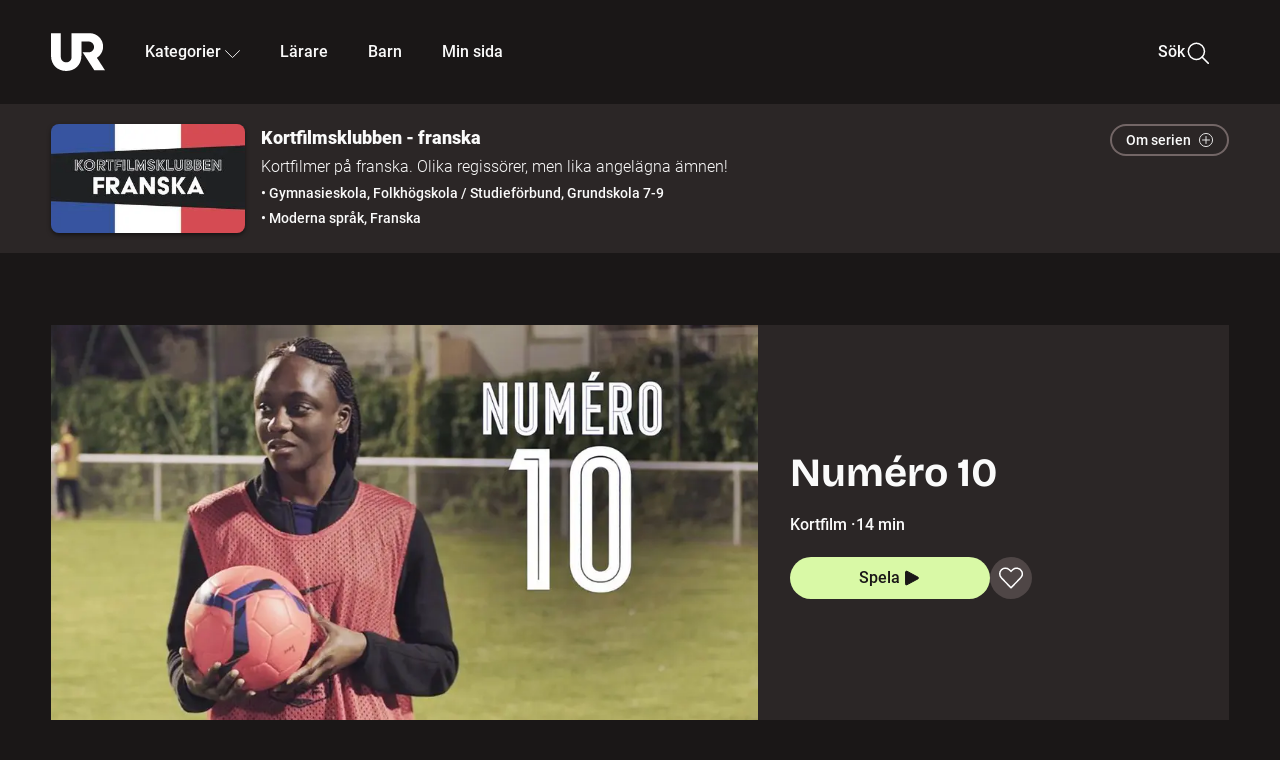

--- FILE ---
content_type: text/html; charset=utf-8
request_url: http://embed.ur.se/program/223451-kortfilmsklubben-franska-numero-10
body_size: 33754
content:
<!DOCTYPE html><html lang="sv"><head><link rel="preload" href="/fonts/Roboto-300.woff2" as="font" crossorigin="" data-next-head=""/><link rel="preload" href="/fonts/Roboto-500.woff2" as="font" crossorigin="" data-next-head=""/><link rel="preload" href="/fonts/Roboto-900.woff2" as="font" crossorigin="" data-next-head=""/><link rel="icon" href="/favicon.ico" data-next-head=""/><meta charSet="utf-8" data-next-head=""/><meta name="viewport" content="width=device-width, initial-scale=1.0, user-scalable=yes" data-next-head=""/><meta name="format-detection" content="telephone=no" data-next-head=""/><link rel="icon" sizes="192x192" href="/touch-icons/touch-icon-192x192.png" data-next-head=""/><link rel="apple-touch-icon" sizes="192x192" href="/touch-icons/touch-icon-192x192.png" data-next-head=""/><link rel="apple-touch-icon" sizes="180x180" href="/touch-icons/touch-icon-180x180.png" data-next-head=""/><link rel="apple-touch-icon" sizes="152x152" href="/touch-icons/touch-icon-152x152.png" data-next-head=""/><link rel="apple-touch-icon" sizes="144x144" href="/touch-icons/touch-icon-144x144.png" data-next-head=""/><link rel="apple-touch-icon" sizes="120x120" href="/touch-icons/touch-icon-120x120.png" data-next-head=""/><link rel="apple-touch-icon" sizes="114x114" href="/touch-icons/touch-icon-114x114.png" data-next-head=""/><link rel="apple-touch-icon" sizes="76x76" href="/touch-icons/touch-icon-76x76.png" data-next-head=""/><link rel="apple-touch-icon" sizes="72x72" href="/touch-icons/touch-icon-72x72.png" data-next-head=""/><link rel="shortcut icon" href="/favicon.ico" data-next-head=""/><link rel="manifest" href="/manifest.json" data-next-head=""/><title data-next-head="">Kortfilmsklubben - franska: Numéro 10 | UR Play</title><meta name="description" content="Fransk kortfilm. När de egna drömmarna krockar med vuxenvärldens förväntningar och krav. Awa läser juridik och älskar att spela fotboll. Hon tränar regelbundet tillsammans med sina vänner, men möts av missnöje från sin pappa. Hur ska hon få honom att förstå hur mycket fotbollen betyder för henne? Regi: Florence Bamba." data-next-head=""/><link rel="canonical" href="https://urplay.se/program/223451-kortfilmsklubben-franska-numero-10" data-next-head=""/><meta property="og:title" content="Kortfilmsklubben - franska: Numéro 10 | UR Play" data-next-head=""/><meta property="og:locale" content="sv_SE" data-next-head=""/><meta property="og:site_name" content="urplay.se" data-next-head=""/><meta property="og:image" content="https://some-assets.ur.se/some/urplay/223451/hd.jpg" data-next-head=""/><meta property="og:url" content="https://urplay.se/program/223451-kortfilmsklubben-franska-numero-10" data-next-head=""/><meta property="og:description" content="Fransk kortfilm. När de egna drömmarna krockar med vuxenvärldens förväntningar och krav. Awa läser juridik och älskar att spela fotboll. Hon tränar regelbundet tillsammans med sina vänner, men möts av missnöje från sin pappa. Hur ska hon få honom att förstå hur mycket fotbollen betyder för henne? Regi: Florence Bamba." data-next-head=""/><link rel="preload" as="image" imageSrcSet="/_next/image?url=https%3A%2F%2Fassets.ur.se%2Fid%2F223451%2Fimages%2F1_xl.jpg&amp;w=128&amp;q=75 128w, /_next/image?url=https%3A%2F%2Fassets.ur.se%2Fid%2F223451%2Fimages%2F1_xl.jpg&amp;w=256&amp;q=75 256w, /_next/image?url=https%3A%2F%2Fassets.ur.se%2Fid%2F223451%2Fimages%2F1_xl.jpg&amp;w=384&amp;q=75 384w, /_next/image?url=https%3A%2F%2Fassets.ur.se%2Fid%2F223451%2Fimages%2F1_xl.jpg&amp;w=640&amp;q=75 640w, /_next/image?url=https%3A%2F%2Fassets.ur.se%2Fid%2F223451%2Fimages%2F1_xl.jpg&amp;w=768&amp;q=75 768w, /_next/image?url=https%3A%2F%2Fassets.ur.se%2Fid%2F223451%2Fimages%2F1_xl.jpg&amp;w=1201&amp;q=75 1201w, /_next/image?url=https%3A%2F%2Fassets.ur.se%2Fid%2F223451%2Fimages%2F1_xl.jpg&amp;w=1441&amp;q=75 1441w, /_next/image?url=https%3A%2F%2Fassets.ur.se%2Fid%2F223451%2Fimages%2F1_xl.jpg&amp;w=1601&amp;q=75 1601w" imageSizes="(min-width: 1600px) 1216px, (min-width: 1201px) calc(100vw - 16vw), 100vw" data-next-head=""/><script id="cookiebot-google-consent-mode" data-cookieconsent="ignore" data-nscript="beforeInteractive">
              window.dataLayer = window.dataLayer || [];
              function gtag() {
                  dataLayer.push(arguments);
              }
              gtag('consent', 'default', {
                  'ad_personalization': 'denied',
                  'ad_storage': 'denied',
                  'ad_user_data': 'denied',
                  'analytics_storage': 'denied',
                  'functionality_storage': 'denied',
                  'personalization_storage': 'denied',
                  'security_storage': 'granted',
                  'wait_for_update': 500,
              });
              gtag("set", "ads_data_redaction", true);
              gtag("set", "url_passthrough", false);
          </script><link rel="preload" href="/_next/static/chunks/7076bda25b28cdb3.css" as="style"/><link rel="stylesheet" href="/_next/static/chunks/7076bda25b28cdb3.css" data-n-g=""/><link rel="preload" href="/_next/static/chunks/1bcde1aa3a81a56f.css" as="style"/><link rel="stylesheet" href="/_next/static/chunks/1bcde1aa3a81a56f.css" data-n-p=""/><link rel="preload" href="/_next/static/chunks/953859eddc4e0ddb.css" as="style"/><link rel="stylesheet" href="/_next/static/chunks/953859eddc4e0ddb.css" data-n-p=""/><link rel="preload" href="/_next/static/chunks/7077d9dfd784a8de.css" as="style"/><link rel="stylesheet" href="/_next/static/chunks/7077d9dfd784a8de.css" data-n-p=""/><link rel="preload" href="/_next/static/chunks/61784ed9856d68f5.css" as="style"/><link rel="stylesheet" href="/_next/static/chunks/61784ed9856d68f5.css" data-n-p=""/><noscript data-n-css=""></noscript><script id="Cookiebot" src="https://consent.cookiebot.com/uc.js" data-cbid="60f149ef-77bc-47f4-90c1-a55c6b64370d" type="text/javascript" defer="" data-nscript="beforeInteractive"></script><script src="/_next/static/chunks/8b0fadecbda20ec4.js" defer=""></script><script src="/_next/static/chunks/0a5ec7238ed45aa5.js" defer=""></script><script src="/_next/static/chunks/38b600d2944b763f.js" defer=""></script><script src="/_next/static/chunks/1b458d3314ff1526.js" defer=""></script><script src="/_next/static/chunks/8883734e5ee736da.js" defer=""></script><script src="/_next/static/chunks/a23755e3bf3a2815.js" defer=""></script><script src="/_next/static/chunks/07855155fa826488.js" defer=""></script><script src="/_next/static/chunks/80cde05bcb2be8b1.js" defer=""></script><script src="/_next/static/chunks/turbopack-bb0d7b901ffcad5b.js" defer=""></script><script src="/_next/static/chunks/0708c57a9e8669a1.js" defer=""></script><script src="/_next/static/chunks/02089553c1b7dfdd.js" defer=""></script><script src="/_next/static/chunks/0732e572cccfdac5.js" defer=""></script><script src="/_next/static/chunks/25f2d7d99fa4c05a.js" defer=""></script><script src="/_next/static/chunks/203f3d30e8959569.js" defer=""></script><script src="/_next/static/chunks/eec6a1d1b6dcdb79.js" defer=""></script><script src="/_next/static/chunks/b4cb25928884d765.js" defer=""></script><script src="/_next/static/chunks/9c37748521ab4e99.js" defer=""></script><script src="/_next/static/chunks/0d8706ec0bcc0224.js" defer=""></script><script src="/_next/static/chunks/367d3d2af9ed8618.js" defer=""></script><script src="/_next/static/chunks/turbopack-06f70e54ed73b3a6.js" defer=""></script><script src="/_next/static/DARwPOBXPI9mAI04Qmd8v/_ssgManifest.js" defer=""></script><script src="/_next/static/DARwPOBXPI9mAI04Qmd8v/_buildManifest.js" defer=""></script><meta name="sentry-trace" content="bb6e465ae90295c67a7b7250a657e66a-2754e585b11cf57e-0"/><meta name="baggage" content="sentry-environment=production,sentry-public_key=ef851232e4a5b9cdde2454c5acff091c,sentry-trace_id=bb6e465ae90295c67a7b7250a657e66a,sentry-sampled=false,sentry-sample_rand=0.266014527626774,sentry-sample_rate=0.01"/></head><body><div id="__next"><div class="Layout-module__fmZ1UG__mainBackground"><header class=""><div class="SiteHeader-module__gsr0IW__siteHeader"><div class="SiteHeader-module__gsr0IW__wrapper"><button id="resetFocus" tabindex="-1" aria-hidden="true" class="SiteHeader-module__gsr0IW__resetFocusButton"></button><a class="SiteHeader-module__gsr0IW__accessibilityLinks" href="#huvudinnehall">Till huvudinnehåll</a><div class="SiteHeader-module__gsr0IW__menuContainer SiteHeader-module__gsr0IW__hideMenu"><nav aria-label="Huvudmeny" class="PrimaryNavigation-module__g0Mera__navigation" tabindex="-1"><ul class="menu PrimaryNavigation-module__g0Mera__menuWrapper"><li class="PrimaryNavigation-module__g0Mera__logoItem"><div class="PrimaryNavigation-module__g0Mera__mobileCloseButtonContainer"><button class="PrimaryNavigation-module__g0Mera__mobileCloseButton" aria-label="Stäng huvudmeny" aria-controls="Huvudmeny" aria-expanded="false"><svg xmlns="http://www.w3.org/2000/svg" width="24" height="24" viewBox="0 0 24 24" aria-hidden="true" focusable="false" class="PrimaryNavigation-module__g0Mera__closeIcon"><path fill="none" fill-rule="evenodd" stroke="#110737" stroke-linecap="round" stroke-linejoin="round" stroke-width="1.5" d="m4.5 19.5 15-15m-15 0 15 15"></path></svg></button></div><a class="PrimaryNavigation-module__g0Mera__logoLink" data-trk-primary-navigation="Logo" href="/"><svg xmlns="http://www.w3.org/2000/svg" width="200" height="200" viewBox="0 0 200 200" class="PrimaryNavigation-module__g0Mera__logo" focusable="false" role="img" aria-label="UR Play"><path fill="#FFF" fill-rule="evenodd" d="M169.92 125.104c13.91-8.81 23.22-24.207 23.019-41.648C193.253 56.257 170.449 34 143.115 34H76.347v87.325c0 12.838-8.964 20.61-20.02 20.61-11.058 0-20.022-7.772-20.022-20.61V34H0v82.572C0 153.03 25.218 174 56.326 174c31.109 0 56.325-20.97 56.325-57.428V64.85h26.147c10.995 0 20.3 8.564 20.625 19.5.336 11.364-8.852 20.713-20.197 20.713H117.4l43.065 66.312H200z"></path></svg></a></li><li class="PrimaryNavigation-module__g0Mera__navItem PrimaryNavigation-module__g0Mera__categoriesNavItemDesktop"><button aria-expanded="false" data-trk-primary-navigation-kategorier="closed" class="NavDropdown-module__Tj6GOG__navButton" data-trk-primary-navigation="Kategorier" type="button">Kategorier<svg xmlns="http://www.w3.org/2000/svg" width="24" height="24" viewBox="0 0 24 24" aria-hidden="true" class="NavDropdown-module__Tj6GOG__caret Caret-module__Bw2tFq__down" focusable="false"><path fill="none" stroke="#110737" stroke-linecap="round" stroke-linejoin="round" stroke-width="1.5" d="M23.25 16.689 12.53 5.97a.75.75 0 0 0-1.06 0L.75 16.689"></path></svg></button><div class="NavDropdown-module__Tj6GOG__navMenu"><div aria-hidden="true" class="CategoriesMenu-module__nuJBlW__backdrop CategoriesMenu-module__nuJBlW__noBackdrop"></div><div class="CategoriesMenu-module__nuJBlW__categoriesMenu"><div class="CategoriesMenu-module__nuJBlW__topRow"><a class="CategoriesMenu-module__nuJBlW__topLink" href="/bladdra/alla-kategorier">Alla kategorier</a><a class="CategoriesMenu-module__nuJBlW__topLink" href="/bladdra/alla-program">Program A till Ö</a></div><ul class="CategoriesMenu-module__nuJBlW__highlightedCategories"><li class="NavigationListItem-module__T6YIQq__item CategoriesMenu-module__nuJBlW__categoryItem"><div class="NavigationListItem-module__T6YIQq__imageOverlay"></div><img alt="" loading="lazy" width="640" height="360" decoding="async" data-nimg="1" class="NavigationListItem-module__T6YIQq__categoryImage" style="color:transparent" sizes="(min-width: 1600px) calc(1216px * .24), (min-width: 1201px) calc((100vw - 16vw) * .24), (min-width: 768px) 24vw, (min-width: 640px) 48vw, 38vw" srcSet="/_next/image?url=https%3A%2F%2Fur.imagevault.app%2Fpublishedmedia%2F9m6olbh6d9ei2kyj2kmu%2Fsyntolkatny.png&amp;w=128&amp;q=75 128w, /_next/image?url=https%3A%2F%2Fur.imagevault.app%2Fpublishedmedia%2F9m6olbh6d9ei2kyj2kmu%2Fsyntolkatny.png&amp;w=256&amp;q=75 256w, /_next/image?url=https%3A%2F%2Fur.imagevault.app%2Fpublishedmedia%2F9m6olbh6d9ei2kyj2kmu%2Fsyntolkatny.png&amp;w=384&amp;q=75 384w, /_next/image?url=https%3A%2F%2Fur.imagevault.app%2Fpublishedmedia%2F9m6olbh6d9ei2kyj2kmu%2Fsyntolkatny.png&amp;w=640&amp;q=75 640w, /_next/image?url=https%3A%2F%2Fur.imagevault.app%2Fpublishedmedia%2F9m6olbh6d9ei2kyj2kmu%2Fsyntolkatny.png&amp;w=768&amp;q=75 768w, /_next/image?url=https%3A%2F%2Fur.imagevault.app%2Fpublishedmedia%2F9m6olbh6d9ei2kyj2kmu%2Fsyntolkatny.png&amp;w=1201&amp;q=75 1201w, /_next/image?url=https%3A%2F%2Fur.imagevault.app%2Fpublishedmedia%2F9m6olbh6d9ei2kyj2kmu%2Fsyntolkatny.png&amp;w=1441&amp;q=75 1441w, /_next/image?url=https%3A%2F%2Fur.imagevault.app%2Fpublishedmedia%2F9m6olbh6d9ei2kyj2kmu%2Fsyntolkatny.png&amp;w=1601&amp;q=75 1601w" src="/_next/image?url=https%3A%2F%2Fur.imagevault.app%2Fpublishedmedia%2F9m6olbh6d9ei2kyj2kmu%2Fsyntolkatny.png&amp;w=1601&amp;q=75"/><a class="NavigationListItem-module__T6YIQq__categoryLink" data-trk-categories-menu="Syntolkat" href="/bladdra/syntolkat"><span class="NavigationListItem-module__T6YIQq__linkText">Syntolkat</span></a><div class="NavigationListItem-module__T6YIQq__gradient"></div></li><li class="NavigationListItem-module__T6YIQq__item CategoriesMenu-module__nuJBlW__categoryItem"><div class="NavigationListItem-module__T6YIQq__imageOverlay"></div><img alt="" loading="lazy" width="640" height="360" decoding="async" data-nimg="1" class="NavigationListItem-module__T6YIQq__categoryImage" style="color:transparent" sizes="(min-width: 1600px) calc(1216px * .24), (min-width: 1201px) calc((100vw - 16vw) * .24), (min-width: 768px) 24vw, (min-width: 640px) 48vw, 38vw" srcSet="/_next/image?url=https%3A%2F%2Fur.imagevault.app%2Fpublishedmedia%2Frhqa3paguquththzuoa4%2Fdokumenta-rny.png&amp;w=128&amp;q=75 128w, /_next/image?url=https%3A%2F%2Fur.imagevault.app%2Fpublishedmedia%2Frhqa3paguquththzuoa4%2Fdokumenta-rny.png&amp;w=256&amp;q=75 256w, /_next/image?url=https%3A%2F%2Fur.imagevault.app%2Fpublishedmedia%2Frhqa3paguquththzuoa4%2Fdokumenta-rny.png&amp;w=384&amp;q=75 384w, /_next/image?url=https%3A%2F%2Fur.imagevault.app%2Fpublishedmedia%2Frhqa3paguquththzuoa4%2Fdokumenta-rny.png&amp;w=640&amp;q=75 640w, /_next/image?url=https%3A%2F%2Fur.imagevault.app%2Fpublishedmedia%2Frhqa3paguquththzuoa4%2Fdokumenta-rny.png&amp;w=768&amp;q=75 768w, /_next/image?url=https%3A%2F%2Fur.imagevault.app%2Fpublishedmedia%2Frhqa3paguquththzuoa4%2Fdokumenta-rny.png&amp;w=1201&amp;q=75 1201w, /_next/image?url=https%3A%2F%2Fur.imagevault.app%2Fpublishedmedia%2Frhqa3paguquththzuoa4%2Fdokumenta-rny.png&amp;w=1441&amp;q=75 1441w, /_next/image?url=https%3A%2F%2Fur.imagevault.app%2Fpublishedmedia%2Frhqa3paguquththzuoa4%2Fdokumenta-rny.png&amp;w=1601&amp;q=75 1601w" src="/_next/image?url=https%3A%2F%2Fur.imagevault.app%2Fpublishedmedia%2Frhqa3paguquththzuoa4%2Fdokumenta-rny.png&amp;w=1601&amp;q=75"/><a class="NavigationListItem-module__T6YIQq__categoryLink" data-trk-categories-menu="Dokumentär" href="/bladdra/dokumentar"><span class="NavigationListItem-module__T6YIQq__linkText">Dokumentär</span></a><div class="NavigationListItem-module__T6YIQq__gradient"></div></li><li class="NavigationListItem-module__T6YIQq__item CategoriesMenu-module__nuJBlW__categoryItem"><div class="NavigationListItem-module__T6YIQq__imageOverlay"></div><img alt="" loading="lazy" width="640" height="360" decoding="async" data-nimg="1" class="NavigationListItem-module__T6YIQq__categoryImage" style="color:transparent" sizes="(min-width: 1600px) calc(1216px * .24), (min-width: 1201px) calc((100vw - 16vw) * .24), (min-width: 768px) 24vw, (min-width: 640px) 48vw, 38vw" srcSet="/_next/image?url=https%3A%2F%2Fur.imagevault.app%2Fpublishedmedia%2Fash3p5xkwl2oxew6vpk0%2FKortfilm_kategori.png&amp;w=128&amp;q=75 128w, /_next/image?url=https%3A%2F%2Fur.imagevault.app%2Fpublishedmedia%2Fash3p5xkwl2oxew6vpk0%2FKortfilm_kategori.png&amp;w=256&amp;q=75 256w, /_next/image?url=https%3A%2F%2Fur.imagevault.app%2Fpublishedmedia%2Fash3p5xkwl2oxew6vpk0%2FKortfilm_kategori.png&amp;w=384&amp;q=75 384w, /_next/image?url=https%3A%2F%2Fur.imagevault.app%2Fpublishedmedia%2Fash3p5xkwl2oxew6vpk0%2FKortfilm_kategori.png&amp;w=640&amp;q=75 640w, /_next/image?url=https%3A%2F%2Fur.imagevault.app%2Fpublishedmedia%2Fash3p5xkwl2oxew6vpk0%2FKortfilm_kategori.png&amp;w=768&amp;q=75 768w, /_next/image?url=https%3A%2F%2Fur.imagevault.app%2Fpublishedmedia%2Fash3p5xkwl2oxew6vpk0%2FKortfilm_kategori.png&amp;w=1201&amp;q=75 1201w, /_next/image?url=https%3A%2F%2Fur.imagevault.app%2Fpublishedmedia%2Fash3p5xkwl2oxew6vpk0%2FKortfilm_kategori.png&amp;w=1441&amp;q=75 1441w, /_next/image?url=https%3A%2F%2Fur.imagevault.app%2Fpublishedmedia%2Fash3p5xkwl2oxew6vpk0%2FKortfilm_kategori.png&amp;w=1601&amp;q=75 1601w" src="/_next/image?url=https%3A%2F%2Fur.imagevault.app%2Fpublishedmedia%2Fash3p5xkwl2oxew6vpk0%2FKortfilm_kategori.png&amp;w=1601&amp;q=75"/><a class="NavigationListItem-module__T6YIQq__categoryLink" data-trk-categories-menu="Kortfilm" href="/bladdra/kortfilm"><span class="NavigationListItem-module__T6YIQq__linkText">Kortfilm</span></a><div class="NavigationListItem-module__T6YIQq__gradient"></div></li><li class="NavigationListItem-module__T6YIQq__item CategoriesMenu-module__nuJBlW__categoryItem"><div class="NavigationListItem-module__T6YIQq__imageOverlay"></div><img alt="" loading="lazy" width="640" height="360" decoding="async" data-nimg="1" class="NavigationListItem-module__T6YIQq__categoryImage" style="color:transparent" sizes="(min-width: 1600px) calc(1216px * .24), (min-width: 1201px) calc((100vw - 16vw) * .24), (min-width: 768px) 24vw, (min-width: 640px) 48vw, 38vw" srcSet="/_next/image?url=https%3A%2F%2Fur.imagevault.app%2Fpublishedmedia%2F83s66kbxiipc46zanxcf%2Fdramany.png&amp;w=128&amp;q=75 128w, /_next/image?url=https%3A%2F%2Fur.imagevault.app%2Fpublishedmedia%2F83s66kbxiipc46zanxcf%2Fdramany.png&amp;w=256&amp;q=75 256w, /_next/image?url=https%3A%2F%2Fur.imagevault.app%2Fpublishedmedia%2F83s66kbxiipc46zanxcf%2Fdramany.png&amp;w=384&amp;q=75 384w, /_next/image?url=https%3A%2F%2Fur.imagevault.app%2Fpublishedmedia%2F83s66kbxiipc46zanxcf%2Fdramany.png&amp;w=640&amp;q=75 640w, /_next/image?url=https%3A%2F%2Fur.imagevault.app%2Fpublishedmedia%2F83s66kbxiipc46zanxcf%2Fdramany.png&amp;w=768&amp;q=75 768w, /_next/image?url=https%3A%2F%2Fur.imagevault.app%2Fpublishedmedia%2F83s66kbxiipc46zanxcf%2Fdramany.png&amp;w=1201&amp;q=75 1201w, /_next/image?url=https%3A%2F%2Fur.imagevault.app%2Fpublishedmedia%2F83s66kbxiipc46zanxcf%2Fdramany.png&amp;w=1441&amp;q=75 1441w, /_next/image?url=https%3A%2F%2Fur.imagevault.app%2Fpublishedmedia%2F83s66kbxiipc46zanxcf%2Fdramany.png&amp;w=1601&amp;q=75 1601w" src="/_next/image?url=https%3A%2F%2Fur.imagevault.app%2Fpublishedmedia%2F83s66kbxiipc46zanxcf%2Fdramany.png&amp;w=1601&amp;q=75"/><a class="NavigationListItem-module__T6YIQq__categoryLink" data-trk-categories-menu="Drama" href="/bladdra/drama"><span class="NavigationListItem-module__T6YIQq__linkText">Drama</span></a><div class="NavigationListItem-module__T6YIQq__gradient"></div></li><li class="NavigationListItem-module__T6YIQq__item CategoriesMenu-module__nuJBlW__categoryItem"><div class="NavigationListItem-module__T6YIQq__imageOverlay"></div><img alt="" loading="lazy" width="640" height="360" decoding="async" data-nimg="1" class="NavigationListItem-module__T6YIQq__categoryImage" style="color:transparent" sizes="(min-width: 1600px) calc(1216px * .24), (min-width: 1201px) calc((100vw - 16vw) * .24), (min-width: 768px) 24vw, (min-width: 640px) 48vw, 38vw" srcSet="/_next/image?url=https%3A%2F%2Fur.imagevault.app%2Fpublishedmedia%2Ft3a3nq9md6wi29ksvh3d%2Ffo-rela-sningarny.png&amp;w=128&amp;q=75 128w, /_next/image?url=https%3A%2F%2Fur.imagevault.app%2Fpublishedmedia%2Ft3a3nq9md6wi29ksvh3d%2Ffo-rela-sningarny.png&amp;w=256&amp;q=75 256w, /_next/image?url=https%3A%2F%2Fur.imagevault.app%2Fpublishedmedia%2Ft3a3nq9md6wi29ksvh3d%2Ffo-rela-sningarny.png&amp;w=384&amp;q=75 384w, /_next/image?url=https%3A%2F%2Fur.imagevault.app%2Fpublishedmedia%2Ft3a3nq9md6wi29ksvh3d%2Ffo-rela-sningarny.png&amp;w=640&amp;q=75 640w, /_next/image?url=https%3A%2F%2Fur.imagevault.app%2Fpublishedmedia%2Ft3a3nq9md6wi29ksvh3d%2Ffo-rela-sningarny.png&amp;w=768&amp;q=75 768w, /_next/image?url=https%3A%2F%2Fur.imagevault.app%2Fpublishedmedia%2Ft3a3nq9md6wi29ksvh3d%2Ffo-rela-sningarny.png&amp;w=1201&amp;q=75 1201w, /_next/image?url=https%3A%2F%2Fur.imagevault.app%2Fpublishedmedia%2Ft3a3nq9md6wi29ksvh3d%2Ffo-rela-sningarny.png&amp;w=1441&amp;q=75 1441w, /_next/image?url=https%3A%2F%2Fur.imagevault.app%2Fpublishedmedia%2Ft3a3nq9md6wi29ksvh3d%2Ffo-rela-sningarny.png&amp;w=1601&amp;q=75 1601w" src="/_next/image?url=https%3A%2F%2Fur.imagevault.app%2Fpublishedmedia%2Ft3a3nq9md6wi29ksvh3d%2Ffo-rela-sningarny.png&amp;w=1601&amp;q=75"/><a class="NavigationListItem-module__T6YIQq__categoryLink" data-trk-categories-menu="Föreläsningar" href="/bladdra/forelasningar"><span class="NavigationListItem-module__T6YIQq__linkText">Föreläsningar</span></a><div class="NavigationListItem-module__T6YIQq__gradient"></div></li><li class="NavigationListItem-module__T6YIQq__item CategoriesMenu-module__nuJBlW__categoryItem"><div class="NavigationListItem-module__T6YIQq__imageOverlay"></div><img alt="" loading="lazy" width="640" height="360" decoding="async" data-nimg="1" class="NavigationListItem-module__T6YIQq__categoryImage" style="color:transparent" sizes="(min-width: 1600px) calc(1216px * .24), (min-width: 1201px) calc((100vw - 16vw) * .24), (min-width: 768px) 24vw, (min-width: 640px) 48vw, 38vw" srcSet="/_next/image?url=https%3A%2F%2Fur.imagevault.app%2Fpublishedmedia%2Fche5jfu3y04eyx5x9jwm%2Fvetenskap.png&amp;w=128&amp;q=75 128w, /_next/image?url=https%3A%2F%2Fur.imagevault.app%2Fpublishedmedia%2Fche5jfu3y04eyx5x9jwm%2Fvetenskap.png&amp;w=256&amp;q=75 256w, /_next/image?url=https%3A%2F%2Fur.imagevault.app%2Fpublishedmedia%2Fche5jfu3y04eyx5x9jwm%2Fvetenskap.png&amp;w=384&amp;q=75 384w, /_next/image?url=https%3A%2F%2Fur.imagevault.app%2Fpublishedmedia%2Fche5jfu3y04eyx5x9jwm%2Fvetenskap.png&amp;w=640&amp;q=75 640w, /_next/image?url=https%3A%2F%2Fur.imagevault.app%2Fpublishedmedia%2Fche5jfu3y04eyx5x9jwm%2Fvetenskap.png&amp;w=768&amp;q=75 768w, /_next/image?url=https%3A%2F%2Fur.imagevault.app%2Fpublishedmedia%2Fche5jfu3y04eyx5x9jwm%2Fvetenskap.png&amp;w=1201&amp;q=75 1201w, /_next/image?url=https%3A%2F%2Fur.imagevault.app%2Fpublishedmedia%2Fche5jfu3y04eyx5x9jwm%2Fvetenskap.png&amp;w=1441&amp;q=75 1441w, /_next/image?url=https%3A%2F%2Fur.imagevault.app%2Fpublishedmedia%2Fche5jfu3y04eyx5x9jwm%2Fvetenskap.png&amp;w=1601&amp;q=75 1601w" src="/_next/image?url=https%3A%2F%2Fur.imagevault.app%2Fpublishedmedia%2Fche5jfu3y04eyx5x9jwm%2Fvetenskap.png&amp;w=1601&amp;q=75"/><a class="NavigationListItem-module__T6YIQq__categoryLink" data-trk-categories-menu="Vetenskap &amp; teknik" href="/bladdra/vetenskap"><span class="NavigationListItem-module__T6YIQq__linkText">Vetenskap &amp; teknik</span></a><div class="NavigationListItem-module__T6YIQq__gradient"></div></li><li class="NavigationListItem-module__T6YIQq__item CategoriesMenu-module__nuJBlW__categoryItem"><div class="NavigationListItem-module__T6YIQq__imageOverlay"></div><img alt="" loading="lazy" width="640" height="360" decoding="async" data-nimg="1" class="NavigationListItem-module__T6YIQq__categoryImage" style="color:transparent" sizes="(min-width: 1600px) calc(1216px * .24), (min-width: 1201px) calc((100vw - 16vw) * .24), (min-width: 768px) 24vw, (min-width: 640px) 48vw, 38vw" srcSet="/_next/image?url=https%3A%2F%2Fur.imagevault.app%2Fpublishedmedia%2Fx9un8m0h5shqn4bds1ig%2FPoddar_kategori.png&amp;w=128&amp;q=75 128w, /_next/image?url=https%3A%2F%2Fur.imagevault.app%2Fpublishedmedia%2Fx9un8m0h5shqn4bds1ig%2FPoddar_kategori.png&amp;w=256&amp;q=75 256w, /_next/image?url=https%3A%2F%2Fur.imagevault.app%2Fpublishedmedia%2Fx9un8m0h5shqn4bds1ig%2FPoddar_kategori.png&amp;w=384&amp;q=75 384w, /_next/image?url=https%3A%2F%2Fur.imagevault.app%2Fpublishedmedia%2Fx9un8m0h5shqn4bds1ig%2FPoddar_kategori.png&amp;w=640&amp;q=75 640w, /_next/image?url=https%3A%2F%2Fur.imagevault.app%2Fpublishedmedia%2Fx9un8m0h5shqn4bds1ig%2FPoddar_kategori.png&amp;w=768&amp;q=75 768w, /_next/image?url=https%3A%2F%2Fur.imagevault.app%2Fpublishedmedia%2Fx9un8m0h5shqn4bds1ig%2FPoddar_kategori.png&amp;w=1201&amp;q=75 1201w, /_next/image?url=https%3A%2F%2Fur.imagevault.app%2Fpublishedmedia%2Fx9un8m0h5shqn4bds1ig%2FPoddar_kategori.png&amp;w=1441&amp;q=75 1441w, /_next/image?url=https%3A%2F%2Fur.imagevault.app%2Fpublishedmedia%2Fx9un8m0h5shqn4bds1ig%2FPoddar_kategori.png&amp;w=1601&amp;q=75 1601w" src="/_next/image?url=https%3A%2F%2Fur.imagevault.app%2Fpublishedmedia%2Fx9un8m0h5shqn4bds1ig%2FPoddar_kategori.png&amp;w=1601&amp;q=75"/><a class="NavigationListItem-module__T6YIQq__categoryLink" data-trk-categories-menu="Poddar" href="/bladdra/poddar"><span class="NavigationListItem-module__T6YIQq__linkText">Poddar</span></a><div class="NavigationListItem-module__T6YIQq__gradient"></div></li><li class="NavigationListItem-module__T6YIQq__item CategoriesMenu-module__nuJBlW__categoryItem"><div class="NavigationListItem-module__T6YIQq__imageOverlay"></div><img alt="" loading="lazy" width="640" height="360" decoding="async" data-nimg="1" class="NavigationListItem-module__T6YIQq__categoryImage" style="color:transparent" sizes="(min-width: 1600px) calc(1216px * .24), (min-width: 1201px) calc((100vw - 16vw) * .24), (min-width: 768px) 24vw, (min-width: 640px) 48vw, 38vw" srcSet="/_next/image?url=https%3A%2F%2Fur.imagevault.app%2Fpublishedmedia%2Ftimhztx0qp288dcg6p04%2Fteckenspra-k3.png&amp;w=128&amp;q=75 128w, /_next/image?url=https%3A%2F%2Fur.imagevault.app%2Fpublishedmedia%2Ftimhztx0qp288dcg6p04%2Fteckenspra-k3.png&amp;w=256&amp;q=75 256w, /_next/image?url=https%3A%2F%2Fur.imagevault.app%2Fpublishedmedia%2Ftimhztx0qp288dcg6p04%2Fteckenspra-k3.png&amp;w=384&amp;q=75 384w, /_next/image?url=https%3A%2F%2Fur.imagevault.app%2Fpublishedmedia%2Ftimhztx0qp288dcg6p04%2Fteckenspra-k3.png&amp;w=640&amp;q=75 640w, /_next/image?url=https%3A%2F%2Fur.imagevault.app%2Fpublishedmedia%2Ftimhztx0qp288dcg6p04%2Fteckenspra-k3.png&amp;w=768&amp;q=75 768w, /_next/image?url=https%3A%2F%2Fur.imagevault.app%2Fpublishedmedia%2Ftimhztx0qp288dcg6p04%2Fteckenspra-k3.png&amp;w=1201&amp;q=75 1201w, /_next/image?url=https%3A%2F%2Fur.imagevault.app%2Fpublishedmedia%2Ftimhztx0qp288dcg6p04%2Fteckenspra-k3.png&amp;w=1441&amp;q=75 1441w, /_next/image?url=https%3A%2F%2Fur.imagevault.app%2Fpublishedmedia%2Ftimhztx0qp288dcg6p04%2Fteckenspra-k3.png&amp;w=1601&amp;q=75 1601w" src="/_next/image?url=https%3A%2F%2Fur.imagevault.app%2Fpublishedmedia%2Ftimhztx0qp288dcg6p04%2Fteckenspra-k3.png&amp;w=1601&amp;q=75"/><a class="NavigationListItem-module__T6YIQq__categoryLink" data-trk-categories-menu="Svenskt teckenspråk" href="/bladdra/svenskt-teckensprak"><span class="NavigationListItem-module__T6YIQq__linkText">Svenskt teckenspråk</span></a><div class="NavigationListItem-module__T6YIQq__gradient"></div></li></ul><div><span class="CategoriesMenu-module__nuJBlW__headingMinorityLanguages">Nationella minoriteter</span><ul class="CategoriesMenu-module__nuJBlW__minorityLanguages"><li class="NavigationListItem-module__T6YIQq__item CategoriesMenu-module__nuJBlW__minorityLanguagesItem"><div class="NavigationListItem-module__T6YIQq__imageOverlay"></div><img alt="" loading="lazy" width="640" height="360" decoding="async" data-nimg="1" class="NavigationListItem-module__T6YIQq__categoryImage" style="color:transparent" sizes="(min-width: 1600px) calc(1216px * .24), (min-width: 1201px) calc((100vw - 16vw) * .24), (min-width: 768px) 24vw, (min-width: 640px) 48vw, 38vw" srcSet="/_next/image?url=https%3A%2F%2Fur.imagevault.app%2Fpublishedmedia%2Fgklph3j35xmoo3pfe33m%2FFinska.png&amp;w=128&amp;q=75 128w, /_next/image?url=https%3A%2F%2Fur.imagevault.app%2Fpublishedmedia%2Fgklph3j35xmoo3pfe33m%2FFinska.png&amp;w=256&amp;q=75 256w, /_next/image?url=https%3A%2F%2Fur.imagevault.app%2Fpublishedmedia%2Fgklph3j35xmoo3pfe33m%2FFinska.png&amp;w=384&amp;q=75 384w, /_next/image?url=https%3A%2F%2Fur.imagevault.app%2Fpublishedmedia%2Fgklph3j35xmoo3pfe33m%2FFinska.png&amp;w=640&amp;q=75 640w, /_next/image?url=https%3A%2F%2Fur.imagevault.app%2Fpublishedmedia%2Fgklph3j35xmoo3pfe33m%2FFinska.png&amp;w=768&amp;q=75 768w, /_next/image?url=https%3A%2F%2Fur.imagevault.app%2Fpublishedmedia%2Fgklph3j35xmoo3pfe33m%2FFinska.png&amp;w=1201&amp;q=75 1201w, /_next/image?url=https%3A%2F%2Fur.imagevault.app%2Fpublishedmedia%2Fgklph3j35xmoo3pfe33m%2FFinska.png&amp;w=1441&amp;q=75 1441w, /_next/image?url=https%3A%2F%2Fur.imagevault.app%2Fpublishedmedia%2Fgklph3j35xmoo3pfe33m%2FFinska.png&amp;w=1601&amp;q=75 1601w" src="/_next/image?url=https%3A%2F%2Fur.imagevault.app%2Fpublishedmedia%2Fgklph3j35xmoo3pfe33m%2FFinska.png&amp;w=1601&amp;q=75"/><a class="NavigationListItem-module__T6YIQq__categoryLink" data-trk-categories-menu="Finska" href="/bladdra/finska"><span class="NavigationListItem-module__T6YIQq__linkText">Finska</span></a><div class="NavigationListItem-module__T6YIQq__gradient"></div></li><li class="NavigationListItem-module__T6YIQq__item CategoriesMenu-module__nuJBlW__minorityLanguagesItem"><div class="NavigationListItem-module__T6YIQq__imageOverlay"></div><img alt="" loading="lazy" width="640" height="360" decoding="async" data-nimg="1" class="NavigationListItem-module__T6YIQq__categoryImage" style="color:transparent" sizes="(min-width: 1600px) calc(1216px * .24), (min-width: 1201px) calc((100vw - 16vw) * .24), (min-width: 768px) 24vw, (min-width: 640px) 48vw, 38vw" srcSet="/_next/image?url=https%3A%2F%2Fur.imagevault.app%2Fpublishedmedia%2Fymydi91ihy6x98yto9ev%2FJiddisch.png&amp;w=128&amp;q=75 128w, /_next/image?url=https%3A%2F%2Fur.imagevault.app%2Fpublishedmedia%2Fymydi91ihy6x98yto9ev%2FJiddisch.png&amp;w=256&amp;q=75 256w, /_next/image?url=https%3A%2F%2Fur.imagevault.app%2Fpublishedmedia%2Fymydi91ihy6x98yto9ev%2FJiddisch.png&amp;w=384&amp;q=75 384w, /_next/image?url=https%3A%2F%2Fur.imagevault.app%2Fpublishedmedia%2Fymydi91ihy6x98yto9ev%2FJiddisch.png&amp;w=640&amp;q=75 640w, /_next/image?url=https%3A%2F%2Fur.imagevault.app%2Fpublishedmedia%2Fymydi91ihy6x98yto9ev%2FJiddisch.png&amp;w=768&amp;q=75 768w, /_next/image?url=https%3A%2F%2Fur.imagevault.app%2Fpublishedmedia%2Fymydi91ihy6x98yto9ev%2FJiddisch.png&amp;w=1201&amp;q=75 1201w, /_next/image?url=https%3A%2F%2Fur.imagevault.app%2Fpublishedmedia%2Fymydi91ihy6x98yto9ev%2FJiddisch.png&amp;w=1441&amp;q=75 1441w, /_next/image?url=https%3A%2F%2Fur.imagevault.app%2Fpublishedmedia%2Fymydi91ihy6x98yto9ev%2FJiddisch.png&amp;w=1601&amp;q=75 1601w" src="/_next/image?url=https%3A%2F%2Fur.imagevault.app%2Fpublishedmedia%2Fymydi91ihy6x98yto9ev%2FJiddisch.png&amp;w=1601&amp;q=75"/><a class="NavigationListItem-module__T6YIQq__categoryLink" data-trk-categories-menu="Jiddisch" href="/bladdra/jiddisch"><span class="NavigationListItem-module__T6YIQq__linkText">Jiddisch</span></a><div class="NavigationListItem-module__T6YIQq__gradient"></div></li><li class="NavigationListItem-module__T6YIQq__item CategoriesMenu-module__nuJBlW__minorityLanguagesItem"><div class="NavigationListItem-module__T6YIQq__imageOverlay"></div><img alt="" loading="lazy" width="640" height="360" decoding="async" data-nimg="1" class="NavigationListItem-module__T6YIQq__categoryImage" style="color:transparent" sizes="(min-width: 1600px) calc(1216px * .24), (min-width: 1201px) calc((100vw - 16vw) * .24), (min-width: 768px) 24vw, (min-width: 640px) 48vw, 38vw" srcSet="/_next/image?url=https%3A%2F%2Fur.imagevault.app%2Fpublishedmedia%2F1cm4gy0uzaqmvfi9mgv7%2FMea-nkieli.png&amp;w=128&amp;q=75 128w, /_next/image?url=https%3A%2F%2Fur.imagevault.app%2Fpublishedmedia%2F1cm4gy0uzaqmvfi9mgv7%2FMea-nkieli.png&amp;w=256&amp;q=75 256w, /_next/image?url=https%3A%2F%2Fur.imagevault.app%2Fpublishedmedia%2F1cm4gy0uzaqmvfi9mgv7%2FMea-nkieli.png&amp;w=384&amp;q=75 384w, /_next/image?url=https%3A%2F%2Fur.imagevault.app%2Fpublishedmedia%2F1cm4gy0uzaqmvfi9mgv7%2FMea-nkieli.png&amp;w=640&amp;q=75 640w, /_next/image?url=https%3A%2F%2Fur.imagevault.app%2Fpublishedmedia%2F1cm4gy0uzaqmvfi9mgv7%2FMea-nkieli.png&amp;w=768&amp;q=75 768w, /_next/image?url=https%3A%2F%2Fur.imagevault.app%2Fpublishedmedia%2F1cm4gy0uzaqmvfi9mgv7%2FMea-nkieli.png&amp;w=1201&amp;q=75 1201w, /_next/image?url=https%3A%2F%2Fur.imagevault.app%2Fpublishedmedia%2F1cm4gy0uzaqmvfi9mgv7%2FMea-nkieli.png&amp;w=1441&amp;q=75 1441w, /_next/image?url=https%3A%2F%2Fur.imagevault.app%2Fpublishedmedia%2F1cm4gy0uzaqmvfi9mgv7%2FMea-nkieli.png&amp;w=1601&amp;q=75 1601w" src="/_next/image?url=https%3A%2F%2Fur.imagevault.app%2Fpublishedmedia%2F1cm4gy0uzaqmvfi9mgv7%2FMea-nkieli.png&amp;w=1601&amp;q=75"/><a class="NavigationListItem-module__T6YIQq__categoryLink" data-trk-categories-menu="Meänkieli" href="/bladdra/meankieli"><span class="NavigationListItem-module__T6YIQq__linkText">Meänkieli</span></a><div class="NavigationListItem-module__T6YIQq__gradient"></div></li><li class="NavigationListItem-module__T6YIQq__item CategoriesMenu-module__nuJBlW__minorityLanguagesItem"><div class="NavigationListItem-module__T6YIQq__imageOverlay"></div><img alt="" loading="lazy" width="640" height="360" decoding="async" data-nimg="1" class="NavigationListItem-module__T6YIQq__categoryImage" style="color:transparent" sizes="(min-width: 1600px) calc(1216px * .24), (min-width: 1201px) calc((100vw - 16vw) * .24), (min-width: 768px) 24vw, (min-width: 640px) 48vw, 38vw" srcSet="/_next/image?url=https%3A%2F%2Fur.imagevault.app%2Fpublishedmedia%2Fy6yw0zv2rz1a1ucaccz7%2FRomani.png&amp;w=128&amp;q=75 128w, /_next/image?url=https%3A%2F%2Fur.imagevault.app%2Fpublishedmedia%2Fy6yw0zv2rz1a1ucaccz7%2FRomani.png&amp;w=256&amp;q=75 256w, /_next/image?url=https%3A%2F%2Fur.imagevault.app%2Fpublishedmedia%2Fy6yw0zv2rz1a1ucaccz7%2FRomani.png&amp;w=384&amp;q=75 384w, /_next/image?url=https%3A%2F%2Fur.imagevault.app%2Fpublishedmedia%2Fy6yw0zv2rz1a1ucaccz7%2FRomani.png&amp;w=640&amp;q=75 640w, /_next/image?url=https%3A%2F%2Fur.imagevault.app%2Fpublishedmedia%2Fy6yw0zv2rz1a1ucaccz7%2FRomani.png&amp;w=768&amp;q=75 768w, /_next/image?url=https%3A%2F%2Fur.imagevault.app%2Fpublishedmedia%2Fy6yw0zv2rz1a1ucaccz7%2FRomani.png&amp;w=1201&amp;q=75 1201w, /_next/image?url=https%3A%2F%2Fur.imagevault.app%2Fpublishedmedia%2Fy6yw0zv2rz1a1ucaccz7%2FRomani.png&amp;w=1441&amp;q=75 1441w, /_next/image?url=https%3A%2F%2Fur.imagevault.app%2Fpublishedmedia%2Fy6yw0zv2rz1a1ucaccz7%2FRomani.png&amp;w=1601&amp;q=75 1601w" src="/_next/image?url=https%3A%2F%2Fur.imagevault.app%2Fpublishedmedia%2Fy6yw0zv2rz1a1ucaccz7%2FRomani.png&amp;w=1601&amp;q=75"/><a class="NavigationListItem-module__T6YIQq__categoryLink" data-trk-categories-menu="Romani" href="/bladdra/romani"><span class="NavigationListItem-module__T6YIQq__linkText">Romani</span></a><div class="NavigationListItem-module__T6YIQq__gradient"></div></li><li class="NavigationListItem-module__T6YIQq__item CategoriesMenu-module__nuJBlW__minorityLanguagesItem"><div class="NavigationListItem-module__T6YIQq__imageOverlay"></div><img alt="" loading="lazy" width="640" height="360" decoding="async" data-nimg="1" class="NavigationListItem-module__T6YIQq__categoryImage" style="color:transparent" sizes="(min-width: 1600px) calc(1216px * .24), (min-width: 1201px) calc((100vw - 16vw) * .24), (min-width: 768px) 24vw, (min-width: 640px) 48vw, 38vw" srcSet="/_next/image?url=https%3A%2F%2Fur.imagevault.app%2Fpublishedmedia%2F7a5zwn4o490f3vmxm9ee%2FSamiska.png&amp;w=128&amp;q=75 128w, /_next/image?url=https%3A%2F%2Fur.imagevault.app%2Fpublishedmedia%2F7a5zwn4o490f3vmxm9ee%2FSamiska.png&amp;w=256&amp;q=75 256w, /_next/image?url=https%3A%2F%2Fur.imagevault.app%2Fpublishedmedia%2F7a5zwn4o490f3vmxm9ee%2FSamiska.png&amp;w=384&amp;q=75 384w, /_next/image?url=https%3A%2F%2Fur.imagevault.app%2Fpublishedmedia%2F7a5zwn4o490f3vmxm9ee%2FSamiska.png&amp;w=640&amp;q=75 640w, /_next/image?url=https%3A%2F%2Fur.imagevault.app%2Fpublishedmedia%2F7a5zwn4o490f3vmxm9ee%2FSamiska.png&amp;w=768&amp;q=75 768w, /_next/image?url=https%3A%2F%2Fur.imagevault.app%2Fpublishedmedia%2F7a5zwn4o490f3vmxm9ee%2FSamiska.png&amp;w=1201&amp;q=75 1201w, /_next/image?url=https%3A%2F%2Fur.imagevault.app%2Fpublishedmedia%2F7a5zwn4o490f3vmxm9ee%2FSamiska.png&amp;w=1441&amp;q=75 1441w, /_next/image?url=https%3A%2F%2Fur.imagevault.app%2Fpublishedmedia%2F7a5zwn4o490f3vmxm9ee%2FSamiska.png&amp;w=1601&amp;q=75 1601w" src="/_next/image?url=https%3A%2F%2Fur.imagevault.app%2Fpublishedmedia%2F7a5zwn4o490f3vmxm9ee%2FSamiska.png&amp;w=1601&amp;q=75"/><a class="NavigationListItem-module__T6YIQq__categoryLink" data-trk-categories-menu="Samiska" href="/bladdra/samiska"><span class="NavigationListItem-module__T6YIQq__linkText">Samiska</span></a><div class="NavigationListItem-module__T6YIQq__gradient"></div></li></ul></div></div></div></li><li><a class="PrimaryNavigation-module__g0Mera__navItem PrimaryNavigation-module__g0Mera__categoriesNavItemMobile" href="/bladdra/alla-kategorier">Kategorier</a></li><li class="PrimaryNavigation-module__g0Mera__navItem"><a class="PrimaryNavigation-module__g0Mera__headerNavigation" data-trk-primary-navigation="Lärare" href="/utbildning">Lärare</a></li><li class="PrimaryNavigation-module__g0Mera__navItem"><a class="PrimaryNavigation-module__g0Mera__headerNavigation" data-trk-primary-navigation="Barn" href="/barn">Barn</a></li><li class="PrimaryNavigation-module__g0Mera__navItem PrimaryNavigation-module__g0Mera__myPageNavItem"><a class="PrimaryNavigation-module__g0Mera__headerNavigation" data-trk-my-page="navigationslänk" href="/min-sida">Min sida</a></li><li class="PrimaryNavigation-module__g0Mera__navItem PrimaryNavigation-module__g0Mera__searchItem"><a class="PrimaryNavigation-module__g0Mera__searchLink" data-hidden-in-tabtrap="true" href="/sok">Sök<svg xmlns="http://www.w3.org/2000/svg" width="24" height="24" stroke="#fff" viewBox="0 0 24 24" aria-hidden="true"><g fill="none" fill-rule="evenodd" stroke-linecap="round" stroke-linejoin="round" stroke-width="1.5"><circle cx="11.389" cy="11.389" r="8.056" transform="rotate(-23.025 11.39 11.389)"></circle><path d="m17.085 17.084 6.248 6.25"></path></g></svg></a></li><li class="PrimaryNavigation-module__g0Mera__navItem PrimaryNavigation-module__g0Mera__avatarItem"></li></ul></nav></div><div class="SiteHeader-module__gsr0IW__mobileMenuButtonContainer"><button class="SiteHeader-module__gsr0IW__mobileMenuButton" aria-expanded="false" aria-controls="Huvudmeny" aria-label="Öppna huvudmeny"><svg xmlns="http://www.w3.org/2000/svg" width="24" height="24" viewBox="0 0 24 24" aria-hidden="true" class="SiteHeader-module__gsr0IW__hamburgerIcon"><path fill="none" fill-rule="evenodd" stroke="#110737" stroke-linecap="round" stroke-linejoin="round" stroke-width="1.5" d="M2.25 18.003h19.5m-19.5-6h19.5m-19.5-6h19.5"></path></svg></button><a data-trk-primary-navigation="Logo" class="SiteHeader-module__gsr0IW__logoLink" href="/"><svg xmlns="http://www.w3.org/2000/svg" width="200" height="200" viewBox="0 0 200 200" class="SiteHeader-module__gsr0IW__logo" focusable="false" role="img" aria-label="UR Play"><path fill="#FFF" fill-rule="evenodd" d="M169.92 125.104c13.91-8.81 23.22-24.207 23.019-41.648C193.253 56.257 170.449 34 143.115 34H76.347v87.325c0 12.838-8.964 20.61-20.02 20.61-11.058 0-20.022-7.772-20.022-20.61V34H0v82.572C0 153.03 25.218 174 56.326 174c31.109 0 56.325-20.97 56.325-57.428V64.85h26.147c10.995 0 20.3 8.564 20.625 19.5.336 11.364-8.852 20.713-20.197 20.713H117.4l43.065 66.312H200z"></path></svg></a><div class="SiteHeader-module__gsr0IW__rightSideIcons"><a class="SiteHeader-module__gsr0IW__searchIcon" href="/sok"><svg xmlns="http://www.w3.org/2000/svg" width="24" height="24" stroke="#fff" viewBox="0 0 24 24" aria-label="Sök"><g fill="none" fill-rule="evenodd" stroke-linecap="round" stroke-linejoin="round" stroke-width="1.5"><circle cx="11.389" cy="11.389" r="8.056" transform="rotate(-23.025 11.39 11.389)"></circle><path d="m17.085 17.084 6.248 6.25"></path></g></svg></a></div></div></div></div></header><main id="huvudinnehall" class="Layout-module__fmZ1UG__main"><div class="SeriesBanner-module__NNuZBG__wrapper"><div class="SeriesBanner-module__NNuZBG__seriesBannerWrapper"><div class="SeriesBanner-module__NNuZBG__innerWrapper"><div class="SeriesBannerContent-module__PTFf_W__seriesBannerHeader SeriesBannerContent-module__PTFf_W__closed"><div class="SeriesBannerContent-module__PTFf_W__toggleButton"><button data-trk="series-banner-toggle-closed" type="button" aria-expanded="false" tabindex="0" class="Button-module__s3b5nq__button ToggleButton-module__QjyK-a__toggleButton Button-module__s3b5nq__secondaryButton Button-module__s3b5nq__smallButton">Om serien<svg xmlns="http://www.w3.org/2000/svg" width="24" height="24" viewBox="0 0 24 24" focusable="false"><g fill="none" fill-rule="evenodd" stroke="currentColor" stroke-width="1.5"><path stroke-linecap="round" stroke-linejoin="round" d="M6 12h12m-6-6v12"></path><circle cx="12" cy="12" r="11.25"></circle></g></svg></button></div><div class="SeriesBannerContent-module__PTFf_W__contentWrapper"><div class="SeriesBannerContent-module__PTFf_W__imageWrapper"><figure class="SeriesBannerContent-module__PTFf_W__figure"><img alt="series" loading="lazy" width="194" height="109" decoding="async" data-nimg="1" class="SeriesBannerContent-module__PTFf_W__image NextImage-module__dmtaUW__rounded NextImage-module__dmtaUW__shadows" style="color:transparent" sizes="(min-width: 1600px) calc(1216px * .24), (min-width: 1201px) calc((100vw - 16vw) * .24), (min-width: 768px) 24vw, (min-width: 640px) 48vw, 38vw" srcSet="/_next/image?url=https%3A%2F%2Fassets.ur.se%2Fid%2F153411%2Fimages%2F1.jpg&amp;w=128&amp;q=75 128w, /_next/image?url=https%3A%2F%2Fassets.ur.se%2Fid%2F153411%2Fimages%2F1.jpg&amp;w=256&amp;q=75 256w, /_next/image?url=https%3A%2F%2Fassets.ur.se%2Fid%2F153411%2Fimages%2F1.jpg&amp;w=384&amp;q=75 384w, /_next/image?url=https%3A%2F%2Fassets.ur.se%2Fid%2F153411%2Fimages%2F1.jpg&amp;w=640&amp;q=75 640w, /_next/image?url=https%3A%2F%2Fassets.ur.se%2Fid%2F153411%2Fimages%2F1.jpg&amp;w=768&amp;q=75 768w, /_next/image?url=https%3A%2F%2Fassets.ur.se%2Fid%2F153411%2Fimages%2F1.jpg&amp;w=1201&amp;q=75 1201w, /_next/image?url=https%3A%2F%2Fassets.ur.se%2Fid%2F153411%2Fimages%2F1.jpg&amp;w=1441&amp;q=75 1441w, /_next/image?url=https%3A%2F%2Fassets.ur.se%2Fid%2F153411%2Fimages%2F1.jpg&amp;w=1601&amp;q=75 1601w" src="/_next/image?url=https%3A%2F%2Fassets.ur.se%2Fid%2F153411%2Fimages%2F1.jpg&amp;w=1601&amp;q=75"/></figure><figure class="SeriesBannerContent-module__PTFf_W__mobileFigureOpen"><img alt="series" loading="lazy" width="320" height="180" decoding="async" data-nimg="1" class="SeriesBannerContent-module__PTFf_W__image NextImage-module__dmtaUW__rounded NextImage-module__dmtaUW__shadows" style="color:transparent" sizes="(min-width: 1600px) calc(1216px * .24), (min-width: 1201px) calc((100vw - 16vw) * .24), (min-width: 768px) 24vw, (min-width: 640px) 48vw, 38vw" srcSet="/_next/image?url=https%3A%2F%2Fassets.ur.se%2Fid%2F153411%2Fimages%2F1_l.jpg&amp;w=128&amp;q=75 128w, /_next/image?url=https%3A%2F%2Fassets.ur.se%2Fid%2F153411%2Fimages%2F1_l.jpg&amp;w=256&amp;q=75 256w, /_next/image?url=https%3A%2F%2Fassets.ur.se%2Fid%2F153411%2Fimages%2F1_l.jpg&amp;w=384&amp;q=75 384w, /_next/image?url=https%3A%2F%2Fassets.ur.se%2Fid%2F153411%2Fimages%2F1_l.jpg&amp;w=640&amp;q=75 640w, /_next/image?url=https%3A%2F%2Fassets.ur.se%2Fid%2F153411%2Fimages%2F1_l.jpg&amp;w=768&amp;q=75 768w, /_next/image?url=https%3A%2F%2Fassets.ur.se%2Fid%2F153411%2Fimages%2F1_l.jpg&amp;w=1201&amp;q=75 1201w, /_next/image?url=https%3A%2F%2Fassets.ur.se%2Fid%2F153411%2Fimages%2F1_l.jpg&amp;w=1441&amp;q=75 1441w, /_next/image?url=https%3A%2F%2Fassets.ur.se%2Fid%2F153411%2Fimages%2F1_l.jpg&amp;w=1601&amp;q=75 1601w" src="/_next/image?url=https%3A%2F%2Fassets.ur.se%2Fid%2F153411%2Fimages%2F1_l.jpg&amp;w=1601&amp;q=75"/></figure></div><div class="SeriesBannerContent-module__PTFf_W__metadataWrapper"><h2 class="SeriesBannerContent-module__PTFf_W__seriesTitle">Kortfilmsklubben - franska</h2><p class="SeriesBannerContent-module__PTFf_W__usp">Kortfilmer på franska. Olika regissörer, men lika angelägna ämnen!</p><p class="SeriesBannerContent-module__PTFf_W__metadataValues">• Gymnasieskola, Folkhögskola / Studieförbund, Grundskola 7-9</p><p class="SeriesBannerContent-module__PTFf_W__metadataValues">• Moderna språk, Franska</p></div></div></div></div></div></div><script type="application/ld+json">{"@context":"https://schema.org","@type":"VideoObject","dateModified":"2024-07-22T09:00:44.000Z","description":"Fransk kortfilm. När de egna drömmarna krockar med vuxenvärldens förväntningar och krav. Awa läser juridik och älskar att spela fotboll. Hon tränar regelbundet tillsammans med sina vänner, men möts av missnöje från sin pappa. Hur ska hon få honom att förstå hur mycket fotbollen betyder för henne? Regi: Florence Bamba.","duration":"P0Y0M0DT0H13M41S","name":"Kortfilmsklubben - franska : Numéro 10","thumbnailUrl":"https://assets.ur.se/id/223451/images/1_l.jpg","uploadDate":"2021-09-30T00:00:00.000Z","expires":"2027-06-30T21:59:00.000Z","regionsAllowed":"SE","actor":[{"@type":"Person","name":"Florence Bamba"}]}</script><div id="keyboard-controls-root"><div id="keyboard-controls-sibling" class="ProductPage-module__TU4SCq__playerAndMetadataWrapper"><figure class="ProductPage-module__TU4SCq__playerContainer"><div class="Player-module__8rZEDW__playerContainer"><div class="Player-module__8rZEDW__placeholderImageFrame"><div class="Player-module__8rZEDW__placeholderImage Player-module__8rZEDW__placeHolderDisplay"><img alt="Programbild" width="960" height="540" decoding="async" data-nimg="1" class="" style="color:transparent" sizes="(min-width: 1600px) 1216px, (min-width: 1201px) calc(100vw - 16vw), 100vw" srcSet="/_next/image?url=https%3A%2F%2Fassets.ur.se%2Fid%2F223451%2Fimages%2F1_xl.jpg&amp;w=128&amp;q=75 128w, /_next/image?url=https%3A%2F%2Fassets.ur.se%2Fid%2F223451%2Fimages%2F1_xl.jpg&amp;w=256&amp;q=75 256w, /_next/image?url=https%3A%2F%2Fassets.ur.se%2Fid%2F223451%2Fimages%2F1_xl.jpg&amp;w=384&amp;q=75 384w, /_next/image?url=https%3A%2F%2Fassets.ur.se%2Fid%2F223451%2Fimages%2F1_xl.jpg&amp;w=640&amp;q=75 640w, /_next/image?url=https%3A%2F%2Fassets.ur.se%2Fid%2F223451%2Fimages%2F1_xl.jpg&amp;w=768&amp;q=75 768w, /_next/image?url=https%3A%2F%2Fassets.ur.se%2Fid%2F223451%2Fimages%2F1_xl.jpg&amp;w=1201&amp;q=75 1201w, /_next/image?url=https%3A%2F%2Fassets.ur.se%2Fid%2F223451%2Fimages%2F1_xl.jpg&amp;w=1441&amp;q=75 1441w, /_next/image?url=https%3A%2F%2Fassets.ur.se%2Fid%2F223451%2Fimages%2F1_xl.jpg&amp;w=1601&amp;q=75 1601w" src="/_next/image?url=https%3A%2F%2Fassets.ur.se%2Fid%2F223451%2Fimages%2F1_xl.jpg&amp;w=1601&amp;q=75"/></div><div id="player-placeholder"></div></div></div><div class="Player-module__8rZEDW__chaptersWrapper"></div></figure><div class="ProductPage-module__TU4SCq__playerProgramDescription"><div class="ProgramDescription-module__YxUkqa__wrapper"><div><div class="ProgramDescription-module__YxUkqa__titleWrapper"><h1 class="ProgramDescription-module__YxUkqa__header">Numéro 10</h1></div><p class="ProgramDescription-module__YxUkqa__metadata"><span class="ProgramDescription-module__YxUkqa__metadataList"><span class="ProgramDescription-module__YxUkqa__metadataLabel">Kortfilm<span class="ProgramDescription-module__YxUkqa__dot" aria-hidden="true">·</span></span><span class="ProgramDescription-module__YxUkqa__metadataLabel">14 min</span></span></p><div class="ProgramDescription-module__YxUkqa__audioPlayerControlContainer"><button type="button" disabled="" data-testid="player-controls-button" tabindex="0" aria-label="Spela" class="Button-module__s3b5nq__button PlayerControls-module__KDwLma__audioPlayerButton Button-module__s3b5nq__disableButton Button-module__s3b5nq__playerButton">Spela<svg xmlns="http://www.w3.org/2000/svg" width="24" height="24" viewBox="0 0 24 24"><path fill="#FFF" fill-rule="evenodd" stroke="#FFF" stroke-linecap="round" stroke-linejoin="round" stroke-width="1.5" d="M2.338 3.255v17.49a1.5 1.5 0 0 0 2.209 1.322l16.323-8.745a1.5 1.5 0 0 0 0-2.644L4.547 1.933a1.5 1.5 0 0 0-2.209 1.322"></path></svg></button><button type="button" data-trk-my-page="bokmärke_lägg_till" aria-label="Spara till min sida" class="BookmarkButton-module__aQAefW__bookmarkButton"><svg xmlns="http://www.w3.org/2000/svg" width="24" height="24" viewBox="0 0 24 24" class="BookmarkButton-module__aQAefW__bookmarkIcon"><path fill="none" stroke="#FFF" stroke-linecap="round" stroke-linejoin="round" stroke-width="1.5" d="m12 21.844-9.588-10a5.673 5.673 0 1 1 8.022-8.025L12 5.384l1.566-1.565a5.673 5.673 0 0 1 9.085 1.474 5.67 5.67 0 0 1-1.062 6.548z"></path></svg><span class="BookmarkButton-module__aQAefW__bookmarkTooltip">Spara till min sida</span></button></div></div></div></div></div></div><div class="ProgramInfoContainer-module__9CYVLG__wrapper"><section class="AboutSection-module__68ssqa__wrapper"><h2 class="AboutSection-module__68ssqa__sectionHeaderHidden">Om programmet</h2><div class="AboutSection-module__68ssqa__columnLeft"><p class="AboutSection-module__68ssqa__description">Fransk kortfilm. När de egna drömmarna krockar med vuxenvärldens förväntningar och krav. Awa läser juridik och älskar att spela fotboll. Hon tränar regelbundet tillsammans med sina vänner, men möts av missnöje från sin pappa. Hur ska hon få honom att förstå hur mycket fotbollen betyder för henne? Regi: Florence Bamba.</p><dl class="AboutSection-module__68ssqa__subjectWrapper"><dt class="AboutSection-module__68ssqa__label AboutSection-module__68ssqa__subjectLabel">Ämnesord:</dt><dd class="AboutSection-module__68ssqa__info AboutSection-module__68ssqa__keywords">Fiktiva berättelser, Flickor, Fotboll, Frankrike, Fäder, Generationskonflikter, Unga vuxna</dd></dl></div><div class="AboutSection-module__68ssqa__columnRight"><dl class="AboutSection-module__68ssqa__infoList"><div class="AboutSection-module__68ssqa__sectionWrapper"><dt class="AboutSection-module__68ssqa__label">Produktionsår</dt><dd class="AboutSection-module__68ssqa__info">2020</dd></div><div class="AboutSection-module__68ssqa__sectionWrapper"><dt class="AboutSection-module__68ssqa__label">Tillgänglig till</dt><dd class="AboutSection-module__68ssqa__info">30 juni 2027</dd></div><div class="AboutSection-module__68ssqa__sectionWrapper"><dt class="AboutSection-module__68ssqa__label">Talat språk</dt><dd class="AboutSection-module__68ssqa__info">Franska</dd></div><div class="AboutSection-module__68ssqa__sectionWrapper"><dt class="AboutSection-module__68ssqa__label">Undertexter</dt><dd class="AboutSection-module__68ssqa__info">Franska, Svenska</dd></div><div class="AboutSection-module__68ssqa__sectionWrapper"><dt class="AboutSection-module__68ssqa__label">Regi</dt><dd class="AboutSection-module__68ssqa__info">Florence Bamba</dd></div></dl><div class="AboutSection-module__68ssqa__share"><div data-trk-share-product-id="223451" data-trk-share-url="https://urplay.se/program/223451-kortfilmsklubben-franska-numero-10"><div class="Share-module__HbRGlG__label">Dela programmet</div><div class="Share-module__HbRGlG__shareLink"><button aria-label="Kopiera länk" class="CircleIconButton-module__0WNbEq__circleIconButton" data-trk-share="copylink" type="button"><svg xmlns="http://www.w3.org/2000/svg" width="24" height="22" fill="none" viewBox="0 0 24 22" class="Share-module__HbRGlG__shareIcon" aria-hidden="true" focusable="false"><circle cx="5.25" cy="10.25" r="3.75" stroke="#fff" stroke-linecap="round" stroke-linejoin="round" stroke-width="1.5"></circle><circle cx="18.75" cy="5" r="3.75" stroke="#fff" stroke-linecap="round" stroke-linejoin="round" stroke-width="1.5"></circle><circle cx="18.75" cy="17" r="3.75" stroke="#fff" stroke-linecap="round" stroke-linejoin="round" stroke-width="1.5"></circle><path stroke="#fff" stroke-linecap="round" stroke-linejoin="round" stroke-width="1.5" d="m8.746 8.891 6.508-2.531M8.605 11.928l6.79 3.395"></path></svg><span class="CircleIconButton-module__0WNbEq__tooltipText">Kopiera länk</span></button></div></div></div></div></section><section class="CollapsiblePanel-module__acpo3a__collapsible"><h2><button class="CollapsiblePanel-module__acpo3a__panelButton" aria-expanded="false"><span class="CollapsiblePanel-module__acpo3a__headingWrapper"><svg xmlns="http://www.w3.org/2000/svg" width="24" height="24" viewBox="0 0 24 24" aria-hidden="true" class="CollapsiblePanel-module__acpo3a__caret Caret-module__Bw2tFq__right" focusable="false"><path fill="none" stroke="#110737" stroke-linecap="round" stroke-linejoin="round" stroke-width="1.5" d="M23.25 16.689 12.53 5.97a.75.75 0 0 0-1.06 0L.75 16.689"></path></svg><span class="CollapsiblePanel-module__acpo3a__heading">Pedagogiskt material</span></span><span class="CollapsiblePanel-module__acpo3a__headerTagContainer"></span></button></h2><div class="CollapsiblePanel-module__acpo3a__wrapper CollapsiblePanel-module__acpo3a__wrapperDisplayNone"><div class="ProgramInfoContainer-module__9CYVLG__pedagogicalWrapper"><div class="TeacherSection-module__gGFyKa__wrapper"><div class="TeacherSection-module__gGFyKa__column"><h3 class="TeacherSection-module__gGFyKa__header">Pedagogiskt syfte</h3><dl><div class="TeacherSection-module__gGFyKa__sectionWrapper"><dt class="TeacherSection-module__gGFyKa__label">Utbildningsnivå:</dt><dd class="TeacherSection-module__gGFyKa__info">Gymnasieskola</dd></div><div class="TeacherSection-module__gGFyKa__sectionWrapper"><dt class="TeacherSection-module__gGFyKa__label">Ämne:</dt><dd class="TeacherSection-module__gGFyKa__info">Moderna språk, Franska</dd></div></dl></div><div class="TeacherSection-module__gGFyKa__column"><p class="TeacherSection-module__gGFyKa__noTeachersMaterialMessage">Vi har för närvarande inget arbetsmaterial för detta program.</p><a class="TeacherSection-module__gGFyKa__externalLink" href="https://www.ur.se/ur-i-skolan/hur-vi-arbetar-med-pedagogik" rel="noopener" target="_blank" data-trk-teachers-material="Lär dig mer om hur vi jobbar med arbetsmaterial för vårt utbud">Läs mer om hur vi arbetar med pedagogik och arbetsmaterial<svg xmlns="http://www.w3.org/2000/svg" width="24" height="24" viewBox="0 0 24 24" class="TeacherSection-module__gGFyKa__externalIcon" role="img" aria-label="Öppnas i nytt fönster"><path fill="none" fill-rule="evenodd" stroke="#FFF" stroke-linecap="round" stroke-linejoin="round" stroke-width="1.5" d="M23.251 7.498V.748h-6.75m6.75 0-15 15m3-10.5h-9a1.5 1.5 0 0 0-1.5 1.5v15a1.5 1.5 0 0 0 1.5 1.5h15a1.5 1.5 0 0 0 1.5-1.5v-9"></path></svg></a></div></div></div></div></section><section class="CollapsiblePanel-module__acpo3a__collapsible"><h2><button class="CollapsiblePanel-module__acpo3a__panelButton" aria-expanded="true"><span class="CollapsiblePanel-module__acpo3a__headingWrapper"><svg xmlns="http://www.w3.org/2000/svg" width="24" height="24" viewBox="0 0 24 24" aria-hidden="true" class="CollapsiblePanel-module__acpo3a__caret Caret-module__Bw2tFq__down" focusable="false"><path fill="none" stroke="#110737" stroke-linecap="round" stroke-linejoin="round" stroke-width="1.5" d="M23.25 16.689 12.53 5.97a.75.75 0 0 0-1.06 0L.75 16.689"></path></svg><span class="CollapsiblePanel-module__acpo3a__heading">Avsnitt</span></span></button></h2><div class="CollapsiblePanel-module__acpo3a__wrapper"><div class="Episodes-module__vB5AQW__episodesWrapper"><div class="CardList-module__4sRDdq__programsWrapper" data-testid="episodes-list"><article class="Card-module__tGkz1q__card CardList-module__4sRDdq__card"><div class="Card-module__tGkz1q__cardContainer"><figure class="Card-module__tGkz1q__figure"><div class="Card-module__tGkz1q__badgeImageContainer"><div class="Card-module__tGkz1q__imageWrap"><img alt="" aria-hidden="true" width="64" height="36" class="ResponsiveImage-module__wELE6G__image ResponsiveImage-module__wELE6G__card" src="https://assets.ur.se/id/240745/images/1_u.jpg"/></div></div></figure><div class="Card-module__tGkz1q__metadata"><a aria-describedby="ee661973-f53f-4090-956c-5b01f9c6459c" class="Card-module__tGkz1q__cardLink" href="/program/240745-kortfilmsklubben-franska-adieu-belleville"><h3 class="Card-module__tGkz1q__title Card-module__tGkz1q__titleHover">Adieu Belleville</h3></a><p class="Card-module__tGkz1q__description" id="ee661973-f53f-4090-956c-5b01f9c6459c"><span>13 min</span><span><span> · </span> <!-- -->Kortfilm</span><span> · </span><span class="Card-module__tGkz1q__usp">Fotbollsfeber, och kanske Syllas sista sommar i Belleville.</span></p></div></div></article><article class="Card-module__tGkz1q__card CardList-module__4sRDdq__card"><div class="Card-module__tGkz1q__cardContainer"><figure class="Card-module__tGkz1q__figure"><div class="Card-module__tGkz1q__badgeImageContainer"><div class="Card-module__tGkz1q__imageWrap"><img alt="" aria-hidden="true" width="64" height="36" class="ResponsiveImage-module__wELE6G__image ResponsiveImage-module__wELE6G__card" src="https://assets.ur.se/id/239697/images/1_u.jpg"/></div></div></figure><div class="Card-module__tGkz1q__metadata"><a aria-describedby="81170a3f-5f49-40b3-a15b-2293476f6af0" class="Card-module__tGkz1q__cardLink" href="/program/239697-kortfilmsklubben-franska-adieu-soleil"><h3 class="Card-module__tGkz1q__title Card-module__tGkz1q__titleHover">Adieu Soleil</h3></a><p class="Card-module__tGkz1q__description" id="81170a3f-5f49-40b3-a15b-2293476f6af0"><span>21 min</span><span><span> · </span> <!-- -->Kortfilm</span><span> · </span><span class="Card-module__tGkz1q__usp">Luna ser fram emot att få uppleva den totala solförmörkelsen.</span></p></div></div></article><article class="Card-module__tGkz1q__card CardList-module__4sRDdq__card"><div class="Card-module__tGkz1q__cardContainer"><figure class="Card-module__tGkz1q__figure"><div class="Card-module__tGkz1q__badgeImageContainer"><div class="Card-module__tGkz1q__imageWrap"><img alt="" aria-hidden="true" width="64" height="36" class="ResponsiveImage-module__wELE6G__image ResponsiveImage-module__wELE6G__card" src="https://assets.ur.se/id/238770/images/1_u.jpg"/></div></div></figure><div class="Card-module__tGkz1q__metadata"><a aria-describedby="3b52f197-f521-4a00-ad55-42b40277e409" class="Card-module__tGkz1q__cardLink" href="/program/238770-kortfilmsklubben-franska-lorraine"><h3 class="Card-module__tGkz1q__title Card-module__tGkz1q__titleHover">Lorraine</h3></a><p class="Card-module__tGkz1q__description" id="3b52f197-f521-4a00-ad55-42b40277e409"><span>13 min</span><span><span> · </span> <!-- -->Kortfilm</span><span> · </span><span class="Card-module__tGkz1q__usp">Mor och dotter – och en hemlighet som förändrar allt.</span></p></div></div></article><article class="Card-module__tGkz1q__card CardList-module__4sRDdq__card"><div class="Card-module__tGkz1q__cardContainer"><figure class="Card-module__tGkz1q__figure"><div class="Card-module__tGkz1q__badgeImageContainer"><div class="Card-module__tGkz1q__imageWrap"><img alt="" aria-hidden="true" width="64" height="36" class="ResponsiveImage-module__wELE6G__image ResponsiveImage-module__wELE6G__card" src="https://assets.ur.se/id/238771/images/1_u.jpg"/></div></div></figure><div class="Card-module__tGkz1q__metadata"><a aria-describedby="b0875ba2-c5b5-40ff-ab17-91789d86ba8b" class="Card-module__tGkz1q__cardLink" href="/program/238771-kortfilmsklubben-franska-un-bon-garcon"><h3 class="Card-module__tGkz1q__title Card-module__tGkz1q__titleHover">Un bon garçon</h3></a><p class="Card-module__tGkz1q__description" id="b0875ba2-c5b5-40ff-ab17-91789d86ba8b"><span>20 min</span><span><span> · </span> <!-- -->Kortfilm</span><span> · </span><span class="Card-module__tGkz1q__usp">När Max tränare anklagas för sexuella övergrepp förändras allt.</span></p></div></div></article><article class="Card-module__tGkz1q__card CardList-module__4sRDdq__card"><div class="Card-module__tGkz1q__cardContainer"><figure class="Card-module__tGkz1q__figure"><div class="Card-module__tGkz1q__badgeImageContainer"><div class="Card-module__tGkz1q__imageWrap"><img alt="" aria-hidden="true" width="64" height="36" class="ResponsiveImage-module__wELE6G__image ResponsiveImage-module__wELE6G__card" src="https://assets.ur.se/id/237103/images/1_u.jpg"/></div></div></figure><div class="Card-module__tGkz1q__metadata"><a aria-describedby="a0d15869-1dd3-4a76-8022-bd8eb6d32306" class="Card-module__tGkz1q__cardLink" href="/program/237103-kortfilmsklubben-franska-lembauche"><h3 class="Card-module__tGkz1q__title Card-module__tGkz1q__titleHover">L&#x27;embauche</h3></a><p class="Card-module__tGkz1q__description" id="a0d15869-1dd3-4a76-8022-bd8eb6d32306"><span>9 min</span><span><span> · </span> <!-- -->Kortfilm</span><span> · </span><span class="Card-module__tGkz1q__usp">Jobbintervjun blir inte som Fabrice hade tänkt sig.</span></p></div></div></article><article class="Card-module__tGkz1q__card CardList-module__4sRDdq__card"><div class="Card-module__tGkz1q__cardContainer"><figure class="Card-module__tGkz1q__figure"><div class="Card-module__tGkz1q__badgeImageContainer"><div class="Card-module__tGkz1q__imageWrap"><img alt="" aria-hidden="true" width="64" height="36" class="ResponsiveImage-module__wELE6G__image ResponsiveImage-module__wELE6G__card" src="https://assets.ur.se/id/235133/images/1_u.jpg"/></div></div></figure><div class="Card-module__tGkz1q__metadata"><a aria-describedby="10ecf8ac-cdc5-42c5-8814-54ceb24d22c7" class="Card-module__tGkz1q__cardLink" href="/program/235133-kortfilmsklubben-franska-la-voie-royale"><h3 class="Card-module__tGkz1q__title Card-module__tGkz1q__titleHover">La Voie Royale</h3></a><p class="Card-module__tGkz1q__description" id="10ecf8ac-cdc5-42c5-8814-54ceb24d22c7"><span>6 min</span><span><span> · </span> <!-- -->Kortfilm</span><span> · </span><span class="Card-module__tGkz1q__usp">Kommer läraren att godkänna honom?</span></p></div></div></article><article class="Card-module__tGkz1q__card CardList-module__4sRDdq__card"><div class="Card-module__tGkz1q__cardContainer"><figure class="Card-module__tGkz1q__figure"><div class="Card-module__tGkz1q__badgeImageContainer"><div class="Card-module__tGkz1q__imageWrap"><img alt="" aria-hidden="true" width="64" height="36" class="ResponsiveImage-module__wELE6G__image ResponsiveImage-module__wELE6G__card" src="https://assets.ur.se/id/233663/images/1_u.jpg"/></div></div></figure><div class="Card-module__tGkz1q__metadata"><a aria-describedby="51adcbf8-a08b-4f1e-9ef1-fd6e5a74444e" class="Card-module__tGkz1q__cardLink" href="/program/233663-kortfilmsklubben-franska-les-coeurs-en-chien"><h3 class="Card-module__tGkz1q__title Card-module__tGkz1q__titleHover">Les coeurs en chien</h3></a><p class="Card-module__tGkz1q__description" id="51adcbf8-a08b-4f1e-9ef1-fd6e5a74444e"><span>12 min</span><span><span> · </span> <!-- -->Kortfilm</span><span> · </span><span class="Card-module__tGkz1q__usp">Blir det fler dejter för Océane och Theo eller är det bara ett spel?</span></p></div></div></article><article class="Card-module__tGkz1q__card CardList-module__4sRDdq__card"><div class="Card-module__tGkz1q__cardContainer"><figure class="Card-module__tGkz1q__figure"><div class="Card-module__tGkz1q__badgeImageContainer"><div class="Card-module__tGkz1q__imageWrap"><img alt="" aria-hidden="true" width="64" height="36" class="ResponsiveImage-module__wELE6G__image ResponsiveImage-module__wELE6G__card" src="https://assets.ur.se/id/233216/images/1_u.jpg"/></div></div></figure><div class="Card-module__tGkz1q__metadata"><a aria-describedby="3417b273-8d09-4bdc-acea-313a76385b58" class="Card-module__tGkz1q__cardLink" href="/program/233216-kortfilmsklubben-franska-la-cicatrice"><h3 class="Card-module__tGkz1q__title Card-module__tGkz1q__titleHover">La Cicatrice</h3></a><p class="Card-module__tGkz1q__description" id="3417b273-8d09-4bdc-acea-313a76385b58"><span>11 min</span><span><span> · </span> <!-- -->Kortfilm</span><span> · </span><span class="Card-module__tGkz1q__usp">Kan man ändra på det förflutna?</span></p></div></div></article><article class="Card-module__tGkz1q__card CardList-module__4sRDdq__card"><div class="Card-module__tGkz1q__cardContainer"><figure class="Card-module__tGkz1q__figure"><div class="Card-module__tGkz1q__badgeImageContainer"><div class="Card-module__tGkz1q__imageWrap"><img alt="" aria-hidden="true" width="64" height="36" class="ResponsiveImage-module__wELE6G__image ResponsiveImage-module__wELE6G__card" src="https://assets.ur.se/id/233215/images/1_u.jpg"/></div></div></figure><div class="Card-module__tGkz1q__metadata"><a aria-describedby="cdaf9572-adbb-4163-838c-fad592d0794a" class="Card-module__tGkz1q__cardLink" href="/program/233215-kortfilmsklubben-franska-entre-les-mots"><h3 class="Card-module__tGkz1q__title Card-module__tGkz1q__titleHover">Entre les mots</h3></a><p class="Card-module__tGkz1q__description" id="cdaf9572-adbb-4163-838c-fad592d0794a"><span>15 min</span><span><span> · </span> <!-- -->Kortfilm</span><span> · </span><span class="Card-module__tGkz1q__usp">Hur ska Frédéric få fram det han vill vid det muntliga provet?</span></p></div></div></article><article class="Card-module__tGkz1q__card CardList-module__4sRDdq__card"><div class="Card-module__tGkz1q__cardContainer"><figure class="Card-module__tGkz1q__figure"><div class="Card-module__tGkz1q__badgeImageContainer"><div class="Card-module__tGkz1q__imageWrap"><img alt="" aria-hidden="true" width="64" height="36" class="ResponsiveImage-module__wELE6G__image ResponsiveImage-module__wELE6G__card" src="https://assets.ur.se/id/232227/images/1_u.jpg"/></div></div></figure><div class="Card-module__tGkz1q__metadata"><a aria-describedby="e7a87c0d-d91b-442f-8b5a-c334a6bceb4d" class="Card-module__tGkz1q__cardLink" href="/program/232227-kortfilmsklubben-franska-betta"><h3 class="Card-module__tGkz1q__title Card-module__tGkz1q__titleHover">Betta</h3></a><p class="Card-module__tGkz1q__description" id="e7a87c0d-d91b-442f-8b5a-c334a6bceb4d"><span>13 min</span><span><span> · </span> <!-- -->Kortfilm</span><span> · </span><span class="Card-module__tGkz1q__usp">Jeanne försöker hantera sin mammas psykiska sjukdom.</span></p></div></div></article><article class="Card-module__tGkz1q__card CardList-module__4sRDdq__card"><div class="Card-module__tGkz1q__cardContainer"><figure class="Card-module__tGkz1q__figure"><div class="Card-module__tGkz1q__badgeImageContainer"><div class="Card-module__tGkz1q__imageWrap"><img alt="" aria-hidden="true" width="64" height="36" class="ResponsiveImage-module__wELE6G__image ResponsiveImage-module__wELE6G__card" src="https://assets.ur.se/id/232229/images/1_u.jpg"/></div></div></figure><div class="Card-module__tGkz1q__metadata"><a aria-describedby="1104455e-8bb0-43b2-92cc-193b7d9d31fc" class="Card-module__tGkz1q__cardLink" href="/program/232229-kortfilmsklubben-franska-garfield-coquillage"><h3 class="Card-module__tGkz1q__title Card-module__tGkz1q__titleHover">Garfield coquillage</h3></a><p class="Card-module__tGkz1q__description" id="1104455e-8bb0-43b2-92cc-193b7d9d31fc"><span>14 min</span><span><span> · </span> <!-- -->Kortfilm</span><span> · </span><span class="Card-module__tGkz1q__usp">Killian och hans vän Maxime vandrar runt på en öde strand i Bretagne.</span></p></div></div></article><article class="Card-module__tGkz1q__card CardList-module__4sRDdq__card"><div class="Card-module__tGkz1q__cardContainer"><figure class="Card-module__tGkz1q__figure"><div class="Card-module__tGkz1q__badgeImageContainer"><div class="Card-module__tGkz1q__imageWrap"><img alt="" aria-hidden="true" width="64" height="36" class="ResponsiveImage-module__wELE6G__image ResponsiveImage-module__wELE6G__card" src="https://assets.ur.se/id/232228/images/1_u.jpg"/></div></div></figure><div class="Card-module__tGkz1q__metadata"><a aria-describedby="de911ae3-0efc-41f1-9e78-c3547d8068e1" class="Card-module__tGkz1q__cardLink" href="/program/232228-kortfilmsklubben-franska-celle-qui-navait-pas-vu-friends"><h3 class="Card-module__tGkz1q__title Card-module__tGkz1q__titleHover">Celle qui n&#x27;avait pas vu Friends</h3></a><p class="Card-module__tGkz1q__description" id="de911ae3-0efc-41f1-9e78-c3547d8068e1"><span>12 min</span><span><span> · </span> <!-- -->Kortfilm</span><span> · </span><span class="Card-module__tGkz1q__usp">Rachel förbereder sig för bröllop, men plötsligt förändras allt.</span></p></div></div></article><article class="Card-module__tGkz1q__card CardList-module__4sRDdq__card"><div class="Card-module__tGkz1q__cardContainer"><figure class="Card-module__tGkz1q__figure"><div class="Card-module__tGkz1q__badgeImageContainer"><div class="Card-module__tGkz1q__imageWrap"><img alt="" aria-hidden="true" width="64" height="36" class="ResponsiveImage-module__wELE6G__image ResponsiveImage-module__wELE6G__card" src="https://assets.ur.se/id/232226/images/1_u.jpg"/></div></div></figure><div class="Card-module__tGkz1q__metadata"><a aria-describedby="4654c655-c16a-4a18-bc37-a0b007d94f5f" class="Card-module__tGkz1q__cardLink" href="/program/232226-kortfilmsklubben-franska-la-soeur-de-margot"><h3 class="Card-module__tGkz1q__title Card-module__tGkz1q__titleHover">La soeur de Margot</h3></a><p class="Card-module__tGkz1q__description" id="4654c655-c16a-4a18-bc37-a0b007d94f5f"><span>17 min</span><span><span> · </span> <!-- -->Kortfilm</span><span> · </span><span class="Card-module__tGkz1q__usp">Margot vill vara som alla andra, men hennes syster är annorlunda.</span></p></div></div></article><article class="Card-module__tGkz1q__card CardList-module__4sRDdq__card"><div class="Card-module__tGkz1q__cardContainer"><figure class="Card-module__tGkz1q__figure"><div class="Card-module__tGkz1q__badgeImageContainer"><div class="Card-module__tGkz1q__imageWrap"><img alt="" aria-hidden="true" width="64" height="36" class="ResponsiveImage-module__wELE6G__image ResponsiveImage-module__wELE6G__card" src="https://assets.ur.se/id/230162/images/1_u.jpg"/></div></div></figure><div class="Card-module__tGkz1q__metadata"><a aria-describedby="8a9af415-7173-44f5-954b-e4a927226d41" class="Card-module__tGkz1q__cardLink" href="/program/230162-kortfilmsklubben-franska-monsieur-lucien"><h3 class="Card-module__tGkz1q__title Card-module__tGkz1q__titleHover">Monsieur Lucien</h3></a><p class="Card-module__tGkz1q__description" id="8a9af415-7173-44f5-954b-e4a927226d41"><span>9 min</span><span><span> · </span> <!-- -->Kortfilm</span><span> · </span><span class="Card-module__tGkz1q__usp">När extraordinära uppfinningar kan vara en bro mellan generationer.</span></p></div></div></article><article class="Card-module__tGkz1q__card CardList-module__4sRDdq__card"><div class="Card-module__tGkz1q__cardContainer"><figure class="Card-module__tGkz1q__figure"><div class="Card-module__tGkz1q__badgeImageContainer"><div class="Card-module__tGkz1q__imageWrap"><img alt="" aria-hidden="true" width="64" height="36" class="ResponsiveImage-module__wELE6G__image ResponsiveImage-module__wELE6G__card" src="https://assets.ur.se/id/230161/images/1_u.jpg"/></div></div></figure><div class="Card-module__tGkz1q__metadata"><a aria-describedby="56a8db15-05b7-46ae-a869-a7a51877a801" class="Card-module__tGkz1q__cardLink" href="/program/230161-kortfilmsklubben-franska-as-de-trefle"><h3 class="Card-module__tGkz1q__title Card-module__tGkz1q__titleHover">As de Trèfle</h3></a><p class="Card-module__tGkz1q__description" id="56a8db15-05b7-46ae-a869-a7a51877a801"><span>10 min</span><span><span> · </span> <!-- -->Kortfilm</span><span> · </span><span class="Card-module__tGkz1q__usp">Kommer Nathan att ha råd att betala för sin dotters utbildning?</span></p></div></div></article><article class="Card-module__tGkz1q__card CardList-module__4sRDdq__card"><div class="Card-module__tGkz1q__cardContainer"><figure class="Card-module__tGkz1q__figure"><div class="Card-module__tGkz1q__badgeImageContainer"><div class="Card-module__tGkz1q__imageWrap"><img alt="" aria-hidden="true" width="64" height="36" class="ResponsiveImage-module__wELE6G__image ResponsiveImage-module__wELE6G__card" src="https://assets.ur.se/id/228212/images/1_u.jpg"/></div></div></figure><div class="Card-module__tGkz1q__metadata"><a aria-describedby="e4110424-41b3-4b8e-80a9-11b38de79ad4" class="Card-module__tGkz1q__cardLink" href="/program/228212-kortfilmsklubben-franska-lappartement"><h3 class="Card-module__tGkz1q__title Card-module__tGkz1q__titleHover">L&#x27;appartement</h3></a><p class="Card-module__tGkz1q__description" id="e4110424-41b3-4b8e-80a9-11b38de79ad4"><span>11 min</span><span><span> · </span> <!-- -->Kortfilm</span><span> · </span><span class="Card-module__tGkz1q__usp">Julie letar efter en bostad i Paris vilket är svårare än hon trodde.</span></p></div></div></article><article class="Card-module__tGkz1q__card CardList-module__4sRDdq__card"><div class="Card-module__tGkz1q__cardContainer"><figure class="Card-module__tGkz1q__figure"><div class="Card-module__tGkz1q__badgeImageContainer"><div class="Card-module__tGkz1q__imageWrap"><img alt="" aria-hidden="true" width="64" height="36" class="ResponsiveImage-module__wELE6G__image ResponsiveImage-module__wELE6G__card" src="https://assets.ur.se/id/227867/images/1_u.jpg"/></div></div></figure><div class="Card-module__tGkz1q__metadata"><a aria-describedby="90caf213-d621-4e9b-8320-df45cda8c3c4" class="Card-module__tGkz1q__cardLink" href="/program/227867-kortfilmsklubben-franska-rebel"><h3 class="Card-module__tGkz1q__title Card-module__tGkz1q__titleHover">Rebel</h3></a><p class="Card-module__tGkz1q__description" id="90caf213-d621-4e9b-8320-df45cda8c3c4"><span>15 min</span><span><span> · </span> <!-- -->Kortfilm</span><span> · </span><span class="Card-module__tGkz1q__usp">Det som verkar som en vanlig utflykt tar snabbt en oroande vändning.</span></p></div></div></article><article class="Card-module__tGkz1q__card CardList-module__4sRDdq__card"><div class="Card-module__tGkz1q__cardContainer"><figure class="Card-module__tGkz1q__figure"><div class="Card-module__tGkz1q__badgeImageContainer"><div class="Card-module__tGkz1q__imageWrap"><img alt="" aria-hidden="true" width="64" height="36" class="ResponsiveImage-module__wELE6G__image ResponsiveImage-module__wELE6G__card" src="https://assets.ur.se/id/227869/images/1_u.jpg"/></div></div></figure><div class="Card-module__tGkz1q__metadata"><a aria-describedby="c905b4a8-4ab9-416a-8101-201a118c22d0" class="Card-module__tGkz1q__cardLink" href="/program/227869-kortfilmsklubben-franska-pour-un-zeste-damour"><h3 class="Card-module__tGkz1q__title Card-module__tGkz1q__titleHover">Pour un zeste d&#x27;amour</h3></a><p class="Card-module__tGkz1q__description" id="c905b4a8-4ab9-416a-8101-201a118c22d0"><span>15 min</span><span><span> · </span> <!-- -->Kortfilm</span><span> · </span><span class="Card-module__tGkz1q__usp">Sébastiens sökande efter den perfekta citrusfrukten gör honom besatt.</span></p></div></div></article><article class="Card-module__tGkz1q__card CardList-module__4sRDdq__card"><div class="Card-module__tGkz1q__cardContainer"><figure class="Card-module__tGkz1q__figure"><div class="Card-module__tGkz1q__badgeImageContainer"><div class="Card-module__tGkz1q__imageWrap"><img alt="" aria-hidden="true" width="64" height="36" class="ResponsiveImage-module__wELE6G__image ResponsiveImage-module__wELE6G__card" src="https://assets.ur.se/id/227866/images/1_u.jpg"/></div></div></figure><div class="Card-module__tGkz1q__metadata"><a aria-describedby="6cbfc1e2-852b-4096-86fc-6b057dfa50cd" class="Card-module__tGkz1q__cardLink" href="/program/227866-kortfilmsklubben-franska-le-videoclip"><h3 class="Card-module__tGkz1q__title Card-module__tGkz1q__titleHover">Le vidéoclip</h3></a><p class="Card-module__tGkz1q__description" id="6cbfc1e2-852b-4096-86fc-6b057dfa50cd"><span>14 min</span><span><span> · </span> <!-- -->Kortfilm</span><span> · </span><span class="Card-module__tGkz1q__usp">Clara märker att hennes nya stil förändrar andras beteende mot henne.</span></p></div></div></article><article class="Card-module__tGkz1q__card CardList-module__4sRDdq__card"><div class="Card-module__tGkz1q__cardContainer"><figure class="Card-module__tGkz1q__figure"><div class="Card-module__tGkz1q__badgeImageContainer"><div class="Card-module__tGkz1q__imageWrap"><img alt="" aria-hidden="true" width="64" height="36" class="ResponsiveImage-module__wELE6G__image ResponsiveImage-module__wELE6G__card" src="https://assets.ur.se/id/223453/images/1_u.jpg"/></div></div></figure><div class="Card-module__tGkz1q__metadata"><a aria-describedby="8bd7a97f-dd69-4dfc-8063-432ef56f4f94" class="Card-module__tGkz1q__cardLink" href="/program/223453-kortfilmsklubben-franska-ma-rencontre"><h3 class="Card-module__tGkz1q__title Card-module__tGkz1q__titleHover">Ma rencontre</h3></a><p class="Card-module__tGkz1q__description" id="8bd7a97f-dd69-4dfc-8063-432ef56f4f94"><span>4 min 4 sek</span><span><span> · </span> <!-- -->Kortfilm</span><span> · </span><span class="Card-module__tGkz1q__usp">En ung man möter sitt framtida jag i en tio år äldre version.</span></p></div></div></article><article class="Card-module__tGkz1q__card CardList-module__4sRDdq__card Card-module__tGkz1q__activeCard"><div class="Card-module__tGkz1q__cardContainer"><figure class="Card-module__tGkz1q__figure"><div class="Card-module__tGkz1q__badgeImageContainer"><div class="Card-module__tGkz1q__imageWrap"><img alt="" aria-hidden="true" width="64" height="36" class="ResponsiveImage-module__wELE6G__image ResponsiveImage-module__wELE6G__card" src="https://assets.ur.se/id/223451/images/1_u.jpg"/></div></div></figure><div class="Card-module__tGkz1q__metadata Card-module__tGkz1q__activeCardMetaData"><a aria-describedby="5bd087b6-2d91-40a8-9126-7e951e770e8f" class="Card-module__tGkz1q__cardLink" href="/program/223451-kortfilmsklubben-franska-numero-10"><h3 class="Card-module__tGkz1q__title Card-module__tGkz1q__titleHover">Numéro 10</h3></a><p class="Card-module__tGkz1q__description" id="5bd087b6-2d91-40a8-9126-7e951e770e8f"><span>14 min</span><span><span> · </span> <!-- -->Kortfilm</span><span> · </span><span class="Card-module__tGkz1q__usp">Hur ska Awa få sin pappa att förstå hur viktig fotbollen är för henne?</span></p></div></div></article><article class="Card-module__tGkz1q__card CardList-module__4sRDdq__card"><div class="Card-module__tGkz1q__cardContainer"><figure class="Card-module__tGkz1q__figure"><div class="Card-module__tGkz1q__badgeImageContainer"><div class="Card-module__tGkz1q__imageWrap"><img alt="" aria-hidden="true" width="64" height="36" class="ResponsiveImage-module__wELE6G__image ResponsiveImage-module__wELE6G__card" src="https://assets.ur.se/id/223441/images/1_u.jpg"/></div></div></figure><div class="Card-module__tGkz1q__metadata"><a aria-describedby="dff598c2-c663-4707-812c-f26445ac5676" class="Card-module__tGkz1q__cardLink" href="/program/223441-kortfilmsklubben-franska-la-fille-de-baltimore"><h3 class="Card-module__tGkz1q__title Card-module__tGkz1q__titleHover">La fille de Baltimore</h3></a><p class="Card-module__tGkz1q__description" id="dff598c2-c663-4707-812c-f26445ac5676"><span>11 min</span><span><span> · </span> <!-- -->Kortfilm</span><span> · </span><span class="Card-module__tGkz1q__usp">Ibland är man övertygad om hur saker förhåller sig - men har helt fel!</span></p></div></div></article></div></div></div></section></div><section class="RelatedPrograms-module__xb6zka__relatedPrograms"><div class="Skeleton-module__fGHQ_W__skeletonWrapper"><div class="PlaceholderCard-module__Fynh5W__placeholderCard"><div class="PlaceholderCard-module__Fynh5W__placeholderImage"><div class="PlaceholderCard-module__Fynh5W__shimmer"></div></div><div class="PlaceholderCard-module__Fynh5W__placeholderMetadataWrapper"><div class="PlaceholderCard-module__Fynh5W__placeholderMetadata"><div class="PlaceholderCard-module__Fynh5W__shimmer"></div></div><div class="PlaceholderCard-module__Fynh5W__placeholderMetadata"><div class="PlaceholderCard-module__Fynh5W__shimmer"></div></div><div class="PlaceholderCard-module__Fynh5W__placeholderMetadata"><div class="PlaceholderCard-module__Fynh5W__shimmer"></div></div></div></div><div class="PlaceholderCard-module__Fynh5W__placeholderCard"><div class="PlaceholderCard-module__Fynh5W__placeholderImage"><div class="PlaceholderCard-module__Fynh5W__shimmer"></div></div><div class="PlaceholderCard-module__Fynh5W__placeholderMetadataWrapper"><div class="PlaceholderCard-module__Fynh5W__placeholderMetadata"><div class="PlaceholderCard-module__Fynh5W__shimmer"></div></div><div class="PlaceholderCard-module__Fynh5W__placeholderMetadata"><div class="PlaceholderCard-module__Fynh5W__shimmer"></div></div><div class="PlaceholderCard-module__Fynh5W__placeholderMetadata"><div class="PlaceholderCard-module__Fynh5W__shimmer"></div></div></div></div><div class="PlaceholderCard-module__Fynh5W__placeholderCard"><div class="PlaceholderCard-module__Fynh5W__placeholderImage"><div class="PlaceholderCard-module__Fynh5W__shimmer"></div></div><div class="PlaceholderCard-module__Fynh5W__placeholderMetadataWrapper"><div class="PlaceholderCard-module__Fynh5W__placeholderMetadata"><div class="PlaceholderCard-module__Fynh5W__shimmer"></div></div><div class="PlaceholderCard-module__Fynh5W__placeholderMetadata"><div class="PlaceholderCard-module__Fynh5W__shimmer"></div></div><div class="PlaceholderCard-module__Fynh5W__placeholderMetadata"><div class="PlaceholderCard-module__Fynh5W__shimmer"></div></div></div></div><div class="PlaceholderCard-module__Fynh5W__placeholderCard"><div class="PlaceholderCard-module__Fynh5W__placeholderImage"><div class="PlaceholderCard-module__Fynh5W__shimmer"></div></div><div class="PlaceholderCard-module__Fynh5W__placeholderMetadataWrapper"><div class="PlaceholderCard-module__Fynh5W__placeholderMetadata"><div class="PlaceholderCard-module__Fynh5W__shimmer"></div></div><div class="PlaceholderCard-module__Fynh5W__placeholderMetadata"><div class="PlaceholderCard-module__Fynh5W__shimmer"></div></div><div class="PlaceholderCard-module__Fynh5W__placeholderMetadata"><div class="PlaceholderCard-module__Fynh5W__shimmer"></div></div></div></div><div class="PlaceholderCard-module__Fynh5W__placeholderCard"><div class="PlaceholderCard-module__Fynh5W__placeholderImage"><div class="PlaceholderCard-module__Fynh5W__shimmer"></div></div><div class="PlaceholderCard-module__Fynh5W__placeholderMetadataWrapper"><div class="PlaceholderCard-module__Fynh5W__placeholderMetadata"><div class="PlaceholderCard-module__Fynh5W__shimmer"></div></div><div class="PlaceholderCard-module__Fynh5W__placeholderMetadata"><div class="PlaceholderCard-module__Fynh5W__shimmer"></div></div><div class="PlaceholderCard-module__Fynh5W__placeholderMetadata"><div class="PlaceholderCard-module__Fynh5W__shimmer"></div></div></div></div><div class="PlaceholderCard-module__Fynh5W__placeholderCard"><div class="PlaceholderCard-module__Fynh5W__placeholderImage"><div class="PlaceholderCard-module__Fynh5W__shimmer"></div></div><div class="PlaceholderCard-module__Fynh5W__placeholderMetadataWrapper"><div class="PlaceholderCard-module__Fynh5W__placeholderMetadata"><div class="PlaceholderCard-module__Fynh5W__shimmer"></div></div><div class="PlaceholderCard-module__Fynh5W__placeholderMetadata"><div class="PlaceholderCard-module__Fynh5W__shimmer"></div></div><div class="PlaceholderCard-module__Fynh5W__placeholderMetadata"><div class="PlaceholderCard-module__Fynh5W__shimmer"></div></div></div></div><div class="PlaceholderCard-module__Fynh5W__placeholderCard"><div class="PlaceholderCard-module__Fynh5W__placeholderImage"><div class="PlaceholderCard-module__Fynh5W__shimmer"></div></div><div class="PlaceholderCard-module__Fynh5W__placeholderMetadataWrapper"><div class="PlaceholderCard-module__Fynh5W__placeholderMetadata"><div class="PlaceholderCard-module__Fynh5W__shimmer"></div></div><div class="PlaceholderCard-module__Fynh5W__placeholderMetadata"><div class="PlaceholderCard-module__Fynh5W__shimmer"></div></div><div class="PlaceholderCard-module__Fynh5W__placeholderMetadata"><div class="PlaceholderCard-module__Fynh5W__shimmer"></div></div></div></div><div class="PlaceholderCard-module__Fynh5W__placeholderCard"><div class="PlaceholderCard-module__Fynh5W__placeholderImage"><div class="PlaceholderCard-module__Fynh5W__shimmer"></div></div><div class="PlaceholderCard-module__Fynh5W__placeholderMetadataWrapper"><div class="PlaceholderCard-module__Fynh5W__placeholderMetadata"><div class="PlaceholderCard-module__Fynh5W__shimmer"></div></div><div class="PlaceholderCard-module__Fynh5W__placeholderMetadata"><div class="PlaceholderCard-module__Fynh5W__shimmer"></div></div><div class="PlaceholderCard-module__Fynh5W__placeholderMetadata"><div class="PlaceholderCard-module__Fynh5W__shimmer"></div></div></div></div><div class="PlaceholderCard-module__Fynh5W__placeholderCard"><div class="PlaceholderCard-module__Fynh5W__placeholderImage"><div class="PlaceholderCard-module__Fynh5W__shimmer"></div></div><div class="PlaceholderCard-module__Fynh5W__placeholderMetadataWrapper"><div class="PlaceholderCard-module__Fynh5W__placeholderMetadata"><div class="PlaceholderCard-module__Fynh5W__shimmer"></div></div><div class="PlaceholderCard-module__Fynh5W__placeholderMetadata"><div class="PlaceholderCard-module__Fynh5W__shimmer"></div></div><div class="PlaceholderCard-module__Fynh5W__placeholderMetadata"><div class="PlaceholderCard-module__Fynh5W__shimmer"></div></div></div></div><div class="PlaceholderCard-module__Fynh5W__placeholderCard"><div class="PlaceholderCard-module__Fynh5W__placeholderImage"><div class="PlaceholderCard-module__Fynh5W__shimmer"></div></div><div class="PlaceholderCard-module__Fynh5W__placeholderMetadataWrapper"><div class="PlaceholderCard-module__Fynh5W__placeholderMetadata"><div class="PlaceholderCard-module__Fynh5W__shimmer"></div></div><div class="PlaceholderCard-module__Fynh5W__placeholderMetadata"><div class="PlaceholderCard-module__Fynh5W__shimmer"></div></div><div class="PlaceholderCard-module__Fynh5W__placeholderMetadata"><div class="PlaceholderCard-module__Fynh5W__shimmer"></div></div></div></div></div></section></main><footer class="Layout-module__fmZ1UG__footer"><div class="Footer-module__rnk_JG__footerWrapper"><div class="Footer-module__rnk_JG__borderBottom"><div class="Footer-module__rnk_JG__topContentWrapper"><div class="Footer-module__rnk_JG__footerContentMedia"><ul><li class="MediaList-module__TGBD0W__mediaListItem"><svg xmlns="http://www.w3.org/2000/svg" width="44" height="44" viewBox="0 0 44 44" aria-hidden="true" class="MediaList-module__TGBD0W__mediaIcon" focusable="false"><path fill="none" fill-rule="evenodd" stroke="#FFF" stroke-linecap="round" stroke-linejoin="round" stroke-width="1.5" d="M6.864 34.375h30.25m-27.494-33h24.75a2.75 2.75 0 0 1 2.75 2.75v35.75a2.75 2.75 0 0 1-2.75 2.75H9.62a2.75 2.75 0 0 1-2.75-2.75V4.125a2.75 2.75 0 0 1 2.75-2.75"></path></svg><a href="https://www.ur.se/vart-utbud/ur-play" target="_blank" rel="noopener" class="MediaList-module__TGBD0W__link">Mobil och surfplatta<svg xmlns="http://www.w3.org/2000/svg" width="24" height="24" viewBox="0 0 24 24" class="MediaList-module__TGBD0W__externalIcon" role="img" aria-label="Öppnas i nytt fönster"><path fill="none" fill-rule="evenodd" stroke="#FFF" stroke-linecap="round" stroke-linejoin="round" stroke-width="1.5" d="M23.251 7.498V.748h-6.75m6.75 0-15 15m3-10.5h-9a1.5 1.5 0 0 0-1.5 1.5v15a1.5 1.5 0 0 0 1.5 1.5h15a1.5 1.5 0 0 0 1.5-1.5v-9"></path></svg></a></li><li class="MediaList-module__TGBD0W__mediaListItem"><svg xmlns="http://www.w3.org/2000/svg" width="44" height="44" viewBox="0 0 44 44" aria-hidden="true" class="MediaList-module__TGBD0W__mediaIcon" focusable="false"><path fill="none" fill-rule="evenodd" stroke="#FFF" stroke-linecap="round" stroke-linejoin="round" stroke-width="1.5" d="M6.875 1.375h30.25a2.75 2.75 0 0 1 2.75 2.75v19.25a2.75 2.75 0 0 1-2.75 2.75H6.875a2.75 2.75 0 0 1-2.75-2.75V4.125a2.75 2.75 0 0 1 2.75-2.75m31.198 39.541a1.373 1.373 0 0 1-1.335 1.709H7.263a1.374 1.374 0 0 1-1.335-1.709l2.063-8.25a1.37 1.37 0 0 1 1.335-1.041h25.351c.63 0 1.18.429 1.335 1.041zM4.125 20.625h35.75m-27.5 16.5h2.75m13.75 0h2.75m-11 0h2.75"></path></svg><a href="https://www.ur.se/vart-utbud/ur-play" target="_blank" rel="noopener" class="MediaList-module__TGBD0W__link">Dator<svg xmlns="http://www.w3.org/2000/svg" width="24" height="24" viewBox="0 0 24 24" role="img" aria-label="Öppnas i nytt fönster" class="MediaList-module__TGBD0W__externalIcon"><path fill="none" fill-rule="evenodd" stroke="#FFF" stroke-linecap="round" stroke-linejoin="round" stroke-width="1.5" d="M23.251 7.498V.748h-6.75m6.75 0-15 15m3-10.5h-9a1.5 1.5 0 0 0-1.5 1.5v15a1.5 1.5 0 0 0 1.5 1.5h15a1.5 1.5 0 0 0 1.5-1.5v-9"></path></svg></a></li><li class="MediaList-module__TGBD0W__mediaListItem"><svg xmlns="http://www.w3.org/2000/svg" width="44" height="44" viewBox="0 0 44 44" aria-hidden="true" class="MediaList-module__TGBD0W__mediaIcon" focusable="false"><g fill="none" fill-rule="evenodd" stroke="#FFF" stroke-linecap="round" stroke-linejoin="round" stroke-width="1.5"><path d="M4.125 11.458h35.75c1.518 0 2.75 1.27 2.75 2.834v25.5c0 1.564-1.232 2.833-2.75 2.833H4.125c-1.518 0-2.75-1.27-2.75-2.833v-25.5c0-1.564 1.232-2.834 2.75-2.834"></path><path d="M6.875 32.103V20.08a2.725 2.725 0 0 1 2.25-2.705A77 77 0 0 1 22 16.5c4.308-.07 8.615.224 12.876.875a2.73 2.73 0 0 1 2.25 2.706v12.022a2.74 2.74 0 0 1-2.293 2.716c-4.246.65-8.537.962-12.833.931a81 81 0 0 1-12.824-.931 2.74 2.74 0 0 1-2.301-2.716m11.458-30.27L26.125 11l5.958-9.167"></path></g></svg><a href="https://www.ur.se/vart-utbud/ur-play" target="_blank" rel="noopener" class="MediaList-module__TGBD0W__link">TV<svg xmlns="http://www.w3.org/2000/svg" width="24" height="24" viewBox="0 0 24 24" role="img" aria-label="Öppnas i nytt fönster" class="MediaList-module__TGBD0W__externalIcon"><path fill="none" fill-rule="evenodd" stroke="#FFF" stroke-linecap="round" stroke-linejoin="round" stroke-width="1.5" d="M23.251 7.498V.748h-6.75m6.75 0-15 15m3-10.5h-9a1.5 1.5 0 0 0-1.5 1.5v15a1.5 1.5 0 0 0 1.5 1.5h15a1.5 1.5 0 0 0 1.5-1.5v-9"></path></svg></a></li></ul></div><div class="Footer-module__rnk_JG__footerContentLink"><ul><li class="LinkList-module__xFie7a__linkListItem"><a href="https://www.ur.se/om-oss/sa-arbetar-ur" target="_blank" rel="noopener" class="LinkList-module__xFie7a__link">Så arbetar UR<svg xmlns="http://www.w3.org/2000/svg" width="24" height="24" viewBox="0 0 24 24" class="LinkList-module__xFie7a__externalIcon" role="img" aria-label="Öppnas i nytt fönster"><path fill="none" fill-rule="evenodd" stroke="#FFF" stroke-linecap="round" stroke-linejoin="round" stroke-width="1.5" d="M23.251 7.498V.748h-6.75m6.75 0-15 15m3-10.5h-9a1.5 1.5 0 0 0-1.5 1.5v15a1.5 1.5 0 0 0 1.5 1.5h15a1.5 1.5 0 0 0 1.5-1.5v-9"></path></svg></a></li><li class="LinkList-module__xFie7a__linkListItem"><a class="LinkList-module__xFie7a__link" href="/barnlas">Barnlås<svg xmlns="http://www.w3.org/2000/svg" width="24" height="24" viewBox="0 0 24 24" aria-hidden="true" class="LinkList-module__xFie7a__lockIcon" focusable="false"><g fill="none" fill-rule="evenodd" stroke="#fff" stroke-linecap="round" stroke-linejoin="round" stroke-width="1.5"><path d="M.75 9.75V6a5.25 5.25 0 1 1 10.5 0v3.75"></path><rect width="16.5" height="13.5" x="6.75" y="9.75" rx="1.5"></rect><path d="M15 15v3"></path></g></svg></a></li><li class="LinkList-module__xFie7a__linkListItem"><a href="https://www.ur.se/tillganglighetsredogorelse" target="_blank" rel="noopener" class="LinkList-module__xFie7a__link">Tillgänglighetsredogörelse<svg xmlns="http://www.w3.org/2000/svg" width="24" height="24" viewBox="0 0 24 24" role="img" aria-label="Öppnas i nytt fönster" class="LinkList-module__xFie7a__externalIcon"><path fill="none" fill-rule="evenodd" stroke="#FFF" stroke-linecap="round" stroke-linejoin="round" stroke-width="1.5" d="M23.251 7.498V.748h-6.75m6.75 0-15 15m3-10.5h-9a1.5 1.5 0 0 0-1.5 1.5v15a1.5 1.5 0 0 0 1.5 1.5h15a1.5 1.5 0 0 0 1.5-1.5v-9"></path></svg></a></li><li class="LinkList-module__xFie7a__linkListItem"><a href="https://www.ur.se/nyhetsbrev" target="_blank" rel="noopener" class="LinkList-module__xFie7a__link">Nyhetsbrev<svg xmlns="http://www.w3.org/2000/svg" width="24" height="24" viewBox="0 0 24 24" role="img" aria-label="Öppnas i nytt fönster" class="LinkList-module__xFie7a__externalIcon"><path fill="none" fill-rule="evenodd" stroke="#FFF" stroke-linecap="round" stroke-linejoin="round" stroke-width="1.5" d="M23.251 7.498V.748h-6.75m6.75 0-15 15m3-10.5h-9a1.5 1.5 0 0 0-1.5 1.5v15a1.5 1.5 0 0 0 1.5 1.5h15a1.5 1.5 0 0 0 1.5-1.5v-9"></path></svg></a></li></ul><ul><li class="LinkList-module__xFie7a__linkListItem"><a href="https://www.ur.se" target="_blank" rel="noopener" class="LinkList-module__xFie7a__link">UR.se<svg xmlns="http://www.w3.org/2000/svg" width="24" height="24" viewBox="0 0 24 24" role="img" aria-label="Öppnas i nytt fönster" class="LinkList-module__xFie7a__externalIcon"><path fill="none" fill-rule="evenodd" stroke="#FFF" stroke-linecap="round" stroke-linejoin="round" stroke-width="1.5" d="M23.251 7.498V.748h-6.75m6.75 0-15 15m3-10.5h-9a1.5 1.5 0 0 0-1.5 1.5v15a1.5 1.5 0 0 0 1.5 1.5h15a1.5 1.5 0 0 0 1.5-1.5v-9"></path></svg></a></li><li class="LinkList-module__xFie7a__linkListItem"><a href="https://www.ur.se/vart-utbud/ur-access" target="_blank" rel="noopener" class="LinkList-module__xFie7a__link">Access och mediecentraler<svg xmlns="http://www.w3.org/2000/svg" width="24" height="24" viewBox="0 0 24 24" role="img" aria-label="Öppnas i nytt fönster" class="LinkList-module__xFie7a__externalIcon"><path fill="none" fill-rule="evenodd" stroke="#FFF" stroke-linecap="round" stroke-linejoin="round" stroke-width="1.5" d="M23.251 7.498V.748h-6.75m6.75 0-15 15m3-10.5h-9a1.5 1.5 0 0 0-1.5 1.5v15a1.5 1.5 0 0 0 1.5 1.5h15a1.5 1.5 0 0 0 1.5-1.5v-9"></path></svg></a></li></ul></div></div></div><div class="Footer-module__rnk_JG__footerContentBrand"><div class="BrandSection-module__COE-Ra__brandWrapper"><div class="BrandSection-module__COE-Ra__logo"><svg xmlns="http://www.w3.org/2000/svg" width="200" height="200" viewBox="0 0 200 200" alt="UR" role="img" aria-label="UR"><path fill="#FFF" fill-rule="evenodd" d="M169.92 125.104c13.91-8.81 23.22-24.207 23.019-41.648C193.253 56.257 170.449 34 143.115 34H76.347v87.325c0 12.838-8.964 20.61-20.02 20.61-11.058 0-20.022-7.772-20.022-20.61V34H0v82.572C0 153.03 25.218 174 56.326 174c31.109 0 56.325-20.97 56.325-57.428V64.85h26.147c10.995 0 20.3 8.564 20.625 19.5.336 11.364-8.852 20.713-20.197 20.713H117.4l43.065 66.312H200z"></path></svg></div><div class="BrandSection-module__COE-Ra__links"><p class="BrandSection-module__COE-Ra__paragraph"><a href="https://www.ur.se/integritetspolicy" target="_blank" rel="noopener" class="BrandSection-module__COE-Ra__link">Integritetspolicy<svg xmlns="http://www.w3.org/2000/svg" width="24" height="24" viewBox="0 0 24 24" class="BrandSection-module__COE-Ra__externalIcon" role="img" aria-label="Öppnas i nytt fönster"><path fill="none" fill-rule="evenodd" stroke="#FFF" stroke-linecap="round" stroke-linejoin="round" stroke-width="1.5" d="M23.251 7.498V.748h-6.75m6.75 0-15 15m3-10.5h-9a1.5 1.5 0 0 0-1.5 1.5v15a1.5 1.5 0 0 0 1.5 1.5h15a1.5 1.5 0 0 0 1.5-1.5v-9"></path></svg></a></p><p class="BrandSection-module__COE-Ra__paragraph"><a href="https://www.ur.se/kontakt" target="_blank" rel="noopener" class="BrandSection-module__COE-Ra__link">Kontakt<svg xmlns="http://www.w3.org/2000/svg" width="24" height="24" viewBox="0 0 24 24" role="img" aria-label="Öppnas i nytt fönster" class="BrandSection-module__COE-Ra__externalIcon"><path fill="none" fill-rule="evenodd" stroke="#FFF" stroke-linecap="round" stroke-linejoin="round" stroke-width="1.5" d="M23.251 7.498V.748h-6.75m6.75 0-15 15m3-10.5h-9a1.5 1.5 0 0 0-1.5 1.5v15a1.5 1.5 0 0 0 1.5 1.5h15a1.5 1.5 0 0 0 1.5-1.5v-9"></path></svg></a></p><p class="BrandSection-module__COE-Ra__paragraph">Ansvarig utgivare: Margaretha Eriksson</p><p class="BrandSection-module__COE-Ra__paragraph">Sveriges Utbildningsradio AB</p></div></div></div></div></footer></div><noscript><iframe src="https://www.googletagmanager.com/ns.html?id=GTM-T3TH4PH" height="0" width="0" style="display:none;visibility:hidden"></iframe></noscript></div><script id="__NEXT_DATA__" type="application/json">{"props":{"pageProps":{"shareData":{"currentUrl":"https://urplay.se/program/223451-kortfilmsklubben-franska-numero-10","embedable":false,"embedToken":"vg6zr4j-vosriac","pageTitle":"Numéro 10","shareType":2},"productData":{"link":"/program/223451-kortfilmsklubben-franska-numero-10","slug":"223451-kortfilmsklubben-franska-numero-10","relations":null,"allVersions":[],"describedById":"3999eb0e-ad47-4204-9c18-2be1a01af804","accessiblePlatforms":{"uraccess":{"startTime":"2021-09-30T00:00:00.000Z","endTime":"2027-06-30T21:59:00.000Z"},"urplay":{"startTime":"2021-09-30T00:00:00.000Z","endTime":"2027-06-30T21:59:00.000Z"}},"ageRanges":[{"from":15,"to":null}],"categories":["Drama \u0026 berättelser"],"description":"Fransk kortfilm. När de egna drömmarna krockar med vuxenvärldens förväntningar och krav. Awa läser juridik och älskar att spela fotboll. Hon tränar regelbundet tillsammans med sina vänner, men möts av missnöje från sin pappa. Hur ska hon få honom att förstå hur mycket fotbollen betyder för henne? Regi: Florence Bamba.","files":[],"format":"video","hasInstructionalMaterialPlanned":false,"hasInteractiveTeacherSupport":false,"hasTeacherResource":false,"id":223451,"image":{"1280x720":"https://assets.ur.se/id/223451/images/1_hd.jpg","960x540":"https://assets.ur.se/id/223451/images/1_xl.jpg","640x360":"https://assets.ur.se/id/223451/images/1_l.jpg","480x270":"https://assets.ur.se/id/223451/images/1_ml.jpg","320x180":"https://assets.ur.se/id/223451/images/1.jpg","240x135":"https://assets.ur.se/id/223451/images/1_sm.jpg","160x90":"https://assets.ur.se/id/223451/images/1_s.jpg","128x72":"https://assets.ur.se/id/223451/images/1_t.jpg","64x36":"https://assets.ur.se/id/223451/images/1_u.jpg","360x360":"https://assets.ur.se/id/223451/images/1_sql.jpg","75x75":"https://assets.ur.se/id/223451/images/1_sq.jpg"},"isAudioDescribed":false,"isCurrentAffairsProgram":true,"isSignLanguageInterpreted":false,"isSingle":false,"keywords":["Fiktiva berättelser","Flickor","Fotboll","Frankrike","Fäder","Generationskonflikter","Unga vuxna"],"languages":["fre"],"languagesTranslations":["Franska"],"mainGenre":"Kortfilm","mediaType":"episode","modified":"2024-07-22T09:00:44.000Z","parentalLock":false,"platforms":["uraccess","urplay"],"playCategories":[],"productionYear":2020,"productType":"program","publishedAt":"2021-09-30T00:00:00.000Z","publishDatePublic":null,"publisher":null,"seoDescription":null,"seoTitle":null,"seriesTitle":"Kortfilmsklubben - franska","subjectTree":[["Moderna språk","Franska","Film och dramatiseringar"]],"title":"Numéro 10","typicalAgeRange":["secondary","adults"],"typicalAgeRangeTranslations":["Gymnasieskola"],"usp":"Hur ska Awa få sin pappa att förstå hur viktig fotbollen är för henne?","version":null,"credits":null,"linkUrl":null,"broadcasts":[{"startTime":"2021-10-10T15:34:00.000Z","endTime":"2021-10-10T15:47:41.000Z","platform":"svt2"},{"startTime":"2021-10-11T06:34:00.000Z","endTime":"2021-10-11T06:47:41.000Z","platform":"svt2"},{"startTime":"2023-08-13T15:10:00.000Z","endTime":"2023-08-13T15:23:41.000Z","platform":"svt2"},{"startTime":"2023-08-14T11:10:00.000Z","endTime":"2023-08-14T11:23:41.000Z","platform":"svt2"}],"chapters":null,"duration":821,"embedStreamingInfo":null,"episodeNumber":null,"internationalTitle":null,"languageLevel":[],"mainTitle":"Kortfilmsklubben - franska","numberOfEpisodes":null,"onlyInSweden":true,"participantFullnames":["Florence Bamba"],"participants":[{"firstname":"Florence","lastname":"Bamba","role":"Regi","profession":null}],"podInfo":{"file":null,"filename":"kortfilmsklubben-franska-numero-10","format":null,"isDownloadable":false},"series":{"link":"/serie/153411-kortfilmsklubben-franska","slug":"153411-kortfilmsklubben-franska","relations":null,"allVersions":[],"describedById":"b927b6e8-be6d-434b-a806-e16475d25018","accessiblePlatforms":{"uraccess":{"startTime":"2021-09-23T00:00:00.000Z","endTime":"2028-10-31T22:59:00.000Z"},"urplay":{"startTime":"2021-09-23T00:00:00.000Z","endTime":"2028-10-31T22:59:00.000Z"}},"ageRanges":[{"from":15,"to":null},{"from":15,"to":null},{"from":15,"to":null}],"categories":["Drama \u0026 berättelser"],"description":"Kortfilmer på franska tänkta att fungera i språkundervisningen på högstadiet och i gymnasiet. Innehållet varierar, men det handlar först och främst om möten mellan människor; livet, döden, kärlek, konflikter, sex, rätt och fel.","files":[],"format":"video","hasInstructionalMaterialPlanned":false,"hasInteractiveTeacherSupport":false,"hasTeacherResource":false,"id":153411,"image":{"1280x720":"https://assets.ur.se/id/153411/images/1_hd.jpg","960x540":"https://assets.ur.se/id/153411/images/1_xl.jpg","640x360":"https://assets.ur.se/id/153411/images/1_l.jpg","480x270":"https://assets.ur.se/id/153411/images/1_ml.jpg","320x180":"https://assets.ur.se/id/153411/images/1.jpg","240x135":"https://assets.ur.se/id/153411/images/1_sm.jpg","160x90":"https://assets.ur.se/id/153411/images/1_s.jpg","128x72":"https://assets.ur.se/id/153411/images/1_t.jpg","64x36":"https://assets.ur.se/id/153411/images/1_u.jpg","360x360":"https://assets.ur.se/id/153411/images/1_sql.jpg","75x75":"https://assets.ur.se/id/153411/images/1_sq.jpg"},"isAudioDescribed":false,"isCurrentAffairsProgram":true,"isSignLanguageInterpreted":false,"isSingle":false,"keywords":["Fiktiva berättelser"],"languages":["fre"],"languagesTranslations":["Franska"],"mainGenre":"Kortfilm","mediaType":"series","modified":"2024-12-03T16:22:26.000Z","parentalLock":false,"platforms":["uraccess","urplay"],"playCategories":[],"productionYear":2009,"productType":"series","publishedAt":"2009-10-07T07:30:48.000Z","publishDatePublic":null,"publisher":null,"seoDescription":null,"seoTitle":null,"seriesTitle":"Kortfilmsklubben - franska","subjectTree":[["Moderna språk","Franska","Film och dramatiseringar"]],"title":"Kortfilmsklubben - franska","typicalAgeRange":["secondary","folkhighschool","primary7-9","adults"],"typicalAgeRangeTranslations":["Gymnasieskola","Folkhögskola / Studieförbund","Grundskola 7-9"],"usp":"Kortfilmer på franska. Olika regissörer, men lika angelägna ämnen!","version":null,"credits":null,"linkUrl":null,"seasonLabels":[],"label":null,"programCount":131,"streamableProgramIds":[240745,239697,238770,238771,237103,235133,233663,233216,233215,232227,232229,232228,232226,230162,230161,228212,227867,227869,227866,223453,223451,223441],"superSeriesId":null,"futurePrograms":[],"embedPrograms":[],"uraccessPrograms":[{"accessiblePlatforms":{"uraccess":{"startTime":"2025-03-14T01:00:00.000Z","endTime":"2027-11-30T22:59:00.000Z"},"urplay":{"startTime":"2025-03-14T01:00:00.000Z","endTime":"2027-11-30T22:59:00.000Z"}},"describedById":"1015a1dc-dcf2-43e7-af5c-806435f60756","description":"Fransk kortfilm. Sommaren 2018 fylls stadsdelen Belleville i Paris av förväntan när det franska landslaget jagar VM-guld. 11-årige Sylla och hans vänner följer matcherna med spänning, men samtidigt brottas hans mamma med att betala hyran. Snart inser Sylla att detta kan bli hans sista sommar i Belleville, kvarteren där han vuxit upp. Regi: Adam Hegazy.","duration":779,"episodeNumber":null,"files":[],"format":"video","id":240745,"image":{"1280X720":"https://assets.ur.se/id/240745/images/1_hd.jpg","960X540":"https://assets.ur.se/id/240745/images/1_xl.jpg","640X360":"https://assets.ur.se/id/240745/images/1_l.jpg","480X270":"https://assets.ur.se/id/240745/images/1_ml.jpg","320X180":"https://assets.ur.se/id/240745/images/1.jpg","240X135":"https://assets.ur.se/id/240745/images/1_sm.jpg","160X90":"https://assets.ur.se/id/240745/images/1_s.jpg","128X72":"https://assets.ur.se/id/240745/images/1_t.jpg","64X36":"https://assets.ur.se/id/240745/images/1_u.jpg","360X360":"https://assets.ur.se/id/240745/images/1_sql.jpg","75X75":"https://assets.ur.se/id/240745/images/1_sq.jpg"},"isAudioDescribed":false,"isSignLanguageInterpreted":false,"isSingle":null,"link":"/program/240745-kortfilmsklubben-franska-adieu-belleville","mainGenre":"Kortfilm","mainTitle":"Kortfilmsklubben - franska","productType":"program","publishDatePublic":null,"title":"Adieu Belleville","url":null,"usp":"Fotbollsfeber, och kanske Syllas sista sommar i Belleville."},{"accessiblePlatforms":{"uraccess":{"startTime":"2024-12-20T01:00:00.000Z","endTime":"2027-10-31T22:59:00.000Z"},"urplay":{"startTime":"2024-12-20T01:00:00.000Z","endTime":"2027-10-31T22:59:00.000Z"}},"describedById":"e19c7933-5122-4078-9b00-77c1f3dc588f","description":"Fransk kortfilm. Luna ser fram emot att få uppleva den totala solförmörkelsen tillsammans med sin familj i Bretagne. Det är slutet av en kvävande het sommar, och alla semesterfirare väntar spänt på att solen ska försvinna bakom månen. Men när mörkret faller förändras deras värld för alltid.","duration":1253,"episodeNumber":null,"files":[],"format":"video","id":239697,"image":{"1280X720":"https://assets.ur.se/id/239697/images/1_hd.jpg","960X540":"https://assets.ur.se/id/239697/images/1_xl.jpg","640X360":"https://assets.ur.se/id/239697/images/1_l.jpg","480X270":"https://assets.ur.se/id/239697/images/1_ml.jpg","320X180":"https://assets.ur.se/id/239697/images/1.jpg","240X135":"https://assets.ur.se/id/239697/images/1_sm.jpg","160X90":"https://assets.ur.se/id/239697/images/1_s.jpg","128X72":"https://assets.ur.se/id/239697/images/1_t.jpg","64X36":"https://assets.ur.se/id/239697/images/1_u.jpg","360X360":"https://assets.ur.se/id/239697/images/1_sql.jpg","75X75":"https://assets.ur.se/id/239697/images/1_sq.jpg"},"isAudioDescribed":false,"isSignLanguageInterpreted":false,"isSingle":null,"link":"/program/239697-kortfilmsklubben-franska-adieu-soleil","mainGenre":"Kortfilm","mainTitle":"Kortfilmsklubben - franska","productType":"program","publishDatePublic":null,"title":"Adieu Soleil","url":null,"usp":"Luna ser fram emot att få uppleva den totala solförmörkelsen."},{"accessiblePlatforms":{"uraccess":{"startTime":"2024-09-13T00:00:00.000Z","endTime":"2027-07-31T21:59:00.000Z"},"urplay":{"startTime":"2024-09-13T00:00:00.000Z","endTime":"2027-07-31T21:59:00.000Z"}},"describedById":"d7636371-bee0-413e-8e8f-fe46cf9dd090","description":"Lorraine, en 22-årig modell, återvänder till sitt barndomshem för att besöka sin mamma. Under vistelsen avslöjar hon den sanna anledningen till sitt besök, en hemlighet som förändrar allt.","duration":783,"episodeNumber":null,"files":[],"format":"video","id":238770,"image":{"1280X720":"https://assets.ur.se/id/238770/images/1_hd.jpg","960X540":"https://assets.ur.se/id/238770/images/1_xl.jpg","640X360":"https://assets.ur.se/id/238770/images/1_l.jpg","480X270":"https://assets.ur.se/id/238770/images/1_ml.jpg","320X180":"https://assets.ur.se/id/238770/images/1.jpg","240X135":"https://assets.ur.se/id/238770/images/1_sm.jpg","160X90":"https://assets.ur.se/id/238770/images/1_s.jpg","128X72":"https://assets.ur.se/id/238770/images/1_t.jpg","64X36":"https://assets.ur.se/id/238770/images/1_u.jpg","360X360":"https://assets.ur.se/id/238770/images/1_sql.jpg","75X75":"https://assets.ur.se/id/238770/images/1_sq.jpg"},"isAudioDescribed":false,"isSignLanguageInterpreted":false,"isSingle":null,"link":"/program/238770-kortfilmsklubben-franska-lorraine","mainGenre":"Kortfilm","mainTitle":"Kortfilmsklubben - franska","productType":"program","publishDatePublic":null,"title":"Lorraine","url":null,"usp":"Mor och dotter – och en hemlighet som förändrar allt."},{"accessiblePlatforms":{"uraccess":{"startTime":"2024-09-06T00:00:00.000Z","endTime":"2027-07-31T21:59:00.000Z"},"urplay":{"startTime":"2024-09-06T00:00:00.000Z","endTime":"2027-07-31T21:59:00.000Z"}},"describedById":"3824251a-b006-473f-81fa-2d9096599e24","description":"Belgisk kortfilm. Max, en 16-årig simmare, ska snart börja på en idrottsutbildning. En eftermiddag avbryts träningen när polisen anländer för att förhöra tränaren som är anklagad för sexuella övergrepp. Det skakar om Max tillvaro och tvingar honom att konfrontera dolda sanningar, samtidigt som bilden av honom som \"den goda pojken\" börjar krackelera. Regi: Paul Vincent de Lestrade.","duration":1178,"episodeNumber":null,"files":[],"format":"video","id":238771,"image":{"1280X720":"https://assets.ur.se/id/238771/images/1_hd.jpg","960X540":"https://assets.ur.se/id/238771/images/1_xl.jpg","640X360":"https://assets.ur.se/id/238771/images/1_l.jpg","480X270":"https://assets.ur.se/id/238771/images/1_ml.jpg","320X180":"https://assets.ur.se/id/238771/images/1.jpg","240X135":"https://assets.ur.se/id/238771/images/1_sm.jpg","160X90":"https://assets.ur.se/id/238771/images/1_s.jpg","128X72":"https://assets.ur.se/id/238771/images/1_t.jpg","64X36":"https://assets.ur.se/id/238771/images/1_u.jpg","360X360":"https://assets.ur.se/id/238771/images/1_sql.jpg","75X75":"https://assets.ur.se/id/238771/images/1_sq.jpg"},"isAudioDescribed":false,"isSignLanguageInterpreted":false,"isSingle":null,"link":"/program/238771-kortfilmsklubben-franska-un-bon-garcon","mainGenre":"Kortfilm","mainTitle":"Kortfilmsklubben - franska","productType":"program","publishDatePublic":null,"title":"Un bon garçon","url":null,"usp":"När Max tränare anklagas för sexuella övergrepp förändras allt."},{"accessiblePlatforms":{"uraccess":{"startTime":"2024-05-03T00:00:00.000Z","endTime":"2027-03-31T21:59:00.000Z"},"urplay":{"startTime":"2024-05-03T00:00:00.000Z","endTime":"2027-03-31T21:59:00.000Z"}},"describedById":"0fc3877d-b81b-411f-a550-b63874204359","description":"Fransk kortfilm. Fabrice går till en jobbintervju för en position på en bank. Han är motiverad över att söka jobbet och känner sig säker på sina chanser. Men när Fabrice möter bankchefens brist på vänlighet tappar han sitt självförtroende. Regi: Aliocha Itovich och Guillaume Ducreux.","duration":564,"episodeNumber":null,"files":[{"title":"L'embauche : Arbetsblad","description":null,"location":"https://www.ur.se/mb/pdf/Arbetsblad/238000-238999/238291-2_AbladQuizEmbauche.pdf","fileType":"pdf","type":"worksheet","metadata":null,"version":null},{"title":"Lärarguide - Kortfilmsklubben","description":null,"location":"https://www.ur.se/mb/pdf/Arbetsblad/233000-233999/233996-4_Lärarguide.pdf","fileType":"pdf","type":"worksheet","metadata":null,"version":null},{"title":"Ord och begrepp - L'embauche","description":null,"location":"https://urplay.se/program/237103-kortfilmsklubben-franska-lembauche/quiz","fileType":"url","type":"quiz","metadata":{"numberOfQuestions":10,"descriptionHeadline":null,"descriptionText":null},"version":null}],"format":"video","id":237103,"image":{"1280X720":"https://assets.ur.se/id/237103/images/1_hd.jpg","960X540":"https://assets.ur.se/id/237103/images/1_xl.jpg","640X360":"https://assets.ur.se/id/237103/images/1_l.jpg","480X270":"https://assets.ur.se/id/237103/images/1_ml.jpg","320X180":"https://assets.ur.se/id/237103/images/1.jpg","240X135":"https://assets.ur.se/id/237103/images/1_sm.jpg","160X90":"https://assets.ur.se/id/237103/images/1_s.jpg","128X72":"https://assets.ur.se/id/237103/images/1_t.jpg","64X36":"https://assets.ur.se/id/237103/images/1_u.jpg","360X360":"https://assets.ur.se/id/237103/images/1_sql.jpg","75X75":"https://assets.ur.se/id/237103/images/1_sq.jpg"},"isAudioDescribed":false,"isSignLanguageInterpreted":false,"isSingle":null,"link":"/program/237103-kortfilmsklubben-franska-lembauche","mainGenre":"Kortfilm","mainTitle":"Kortfilmsklubben - franska","productType":"program","publishDatePublic":null,"title":"L'embauche","url":null,"usp":"Jobbintervjun blir inte som Fabrice hade tänkt sig."},{"accessiblePlatforms":{"uraccess":{"startTime":"2024-02-25T01:00:00.000Z","endTime":"2026-09-30T21:59:00.000Z"},"urplay":{"startTime":"2024-02-25T01:00:00.000Z","endTime":"2026-09-30T21:59:00.000Z"}},"describedById":"bdc5419a-b9c3-4b1c-965e-0c31f51228f9","description":"Fransk kortfilm. I en av Frankrikes mest prestigefyllda förberedande skolor står en ambitiös stipendiat inför en särskilt vass och föraktfull lärare. Regi: Alexandre Anatole-Touzet.","duration":367,"episodeNumber":null,"files":[{"title":"La Voie Royale : Arbetsblad","description":null,"location":"https://www.ur.se/mb/pdf/Arbetsblad/237000-237999/237211-2_LVRAbladQuiz.pdf","fileType":"pdf","type":"worksheet","metadata":null,"version":null},{"title":"Lärarguide - Kortfilmsklubben","description":null,"location":"https://www.ur.se/mb/pdf/Arbetsblad/233000-233999/233996-4_Lärarguide.pdf","fileType":"pdf","type":"worksheet","metadata":null,"version":null},{"title":"Ord och begrepp : La Voie Royale","description":null,"location":"https://urplay.se/program/235133-kortfilmsklubben-franska-la-voie-royale/quiz","fileType":"url","type":"quiz","metadata":{"numberOfQuestions":9,"descriptionHeadline":null,"descriptionText":null},"version":null}],"format":"video","id":235133,"image":{"1280X720":"https://assets.ur.se/id/235133/images/1_hd.jpg","960X540":"https://assets.ur.se/id/235133/images/1_xl.jpg","640X360":"https://assets.ur.se/id/235133/images/1_l.jpg","480X270":"https://assets.ur.se/id/235133/images/1_ml.jpg","320X180":"https://assets.ur.se/id/235133/images/1.jpg","240X135":"https://assets.ur.se/id/235133/images/1_sm.jpg","160X90":"https://assets.ur.se/id/235133/images/1_s.jpg","128X72":"https://assets.ur.se/id/235133/images/1_t.jpg","64X36":"https://assets.ur.se/id/235133/images/1_u.jpg","360X360":"https://assets.ur.se/id/235133/images/1_sql.jpg","75X75":"https://assets.ur.se/id/235133/images/1_sq.jpg"},"isAudioDescribed":false,"isSignLanguageInterpreted":false,"isSingle":null,"link":"/program/235133-kortfilmsklubben-franska-la-voie-royale","mainGenre":"Kortfilm","mainTitle":"Kortfilmsklubben - franska","productType":"program","publishDatePublic":null,"title":"La Voie Royale","url":null,"usp":"Kommer läraren att godkänna honom?"},{"accessiblePlatforms":{"uraccess":{"startTime":"2023-10-01T00:00:00.000Z","endTime":"2026-07-31T21:59:00.000Z"},"urplay":{"startTime":"2023-10-01T00:00:00.000Z","endTime":"2026-07-31T21:59:00.000Z"}},"describedById":"de25a449-7dcc-4fdd-a0ec-30b2c6080fe5","description":"Fransk kortfilm. Det är sen eftermiddag, Ana och Océane väntar utanför en biograf. De har planerat att gå och se den senaste storfilmen med Théo och Samy. Medan Ana och Samy redan dejtar, är det för Océane och Théo deras första dejt. Kanske den första av många. Eller är allt bara ett spel från Théos sida? Regi: Léo Fontaine.","duration":695,"episodeNumber":null,"files":[{"title":"Les coeurs en chien : Arbetsblad","description":null,"location":"https://www.ur.se/mb/pdf/Arbetsblad/236000-236999/236865-2_LCECabladquizLWAS.pdf","fileType":"pdf","type":"worksheet","metadata":null,"version":null},{"title":"Lärarguide - Kortfilmsklubben","description":null,"location":"https://www.ur.se/mb/pdf/Arbetsblad/233000-233999/233996-4_Lärarguide.pdf","fileType":"pdf","type":"worksheet","metadata":null,"version":null},{"title":"Ord och begrepp : Les coeurs en chien","description":null,"location":"https://urplay.se/program/233663-kortfilmsklubben-franska-les-coeurs-en-chien/quiz","fileType":"url","type":"quiz","metadata":{"numberOfQuestions":11,"descriptionHeadline":null,"descriptionText":null},"version":null}],"format":"video","id":233663,"image":{"1280X720":"https://assets.ur.se/id/233663/images/1_hd.jpg","960X540":"https://assets.ur.se/id/233663/images/1_xl.jpg","640X360":"https://assets.ur.se/id/233663/images/1_l.jpg","480X270":"https://assets.ur.se/id/233663/images/1_ml.jpg","320X180":"https://assets.ur.se/id/233663/images/1.jpg","240X135":"https://assets.ur.se/id/233663/images/1_sm.jpg","160X90":"https://assets.ur.se/id/233663/images/1_s.jpg","128X72":"https://assets.ur.se/id/233663/images/1_t.jpg","64X36":"https://assets.ur.se/id/233663/images/1_u.jpg","360X360":"https://assets.ur.se/id/233663/images/1_sql.jpg","75X75":"https://assets.ur.se/id/233663/images/1_sq.jpg"},"isAudioDescribed":false,"isSignLanguageInterpreted":false,"isSingle":null,"link":"/program/233663-kortfilmsklubben-franska-les-coeurs-en-chien","mainGenre":"Kortfilm","mainTitle":"Kortfilmsklubben - franska","productType":"program","publishDatePublic":null,"title":"Les coeurs en chien","url":null,"usp":"Blir det fler dejter för Océane och Theo eller är det bara ett spel?"},{"accessiblePlatforms":{"uraccess":{"startTime":"2023-09-03T00:00:00.000Z","endTime":"2026-07-31T21:59:00.000Z"},"urplay":{"startTime":"2023-09-03T00:00:00.000Z","endTime":"2026-07-31T21:59:00.000Z"}},"describedById":"6f6b0fdc-393c-48db-afd6-2e66f93069b0","description":"Fransk kortfilm. Bästa vännerna Laure och Léa har shoppat kläder. Léa vill få Laure att bära en kjol som de har köpt men Laure vill inte visa upp ett ärr hon har på benet. Léa har en ovanlig lösning på att få hennes ärr att försvinna - att ändra det förflutna så skadan aldrig uppstår. Men är det värt sitt pris? Regi: Laurent Firode.","duration":641,"episodeNumber":null,"files":[{"title":"La Cicatrice : Arbetsblad","description":null,"location":"https://www.ur.se/mb/pdf/Arbetsblad/235000-235999/235066-2_AbladQuizLacicatrice.pdf","fileType":"pdf","type":"worksheet","metadata":null,"version":null},{"title":"Lärarguide - Kortfilmsklubben","description":null,"location":"https://www.ur.se/mb/pdf/Arbetsblad/233000-233999/233996-4_Lärarguide.pdf","fileType":"pdf","type":"worksheet","metadata":null,"version":null},{"title":"Ord och begrepp - La Cicatrice","description":null,"location":"https://urplay.se/program/233216-kortfilmsklubben-franska-la-cicatrice/quiz","fileType":"url","type":"quiz","metadata":{"numberOfQuestions":12,"descriptionHeadline":null,"descriptionText":null},"version":null}],"format":"video","id":233216,"image":{"1280X720":"https://assets.ur.se/id/233216/images/1_hd.jpg","960X540":"https://assets.ur.se/id/233216/images/1_xl.jpg","640X360":"https://assets.ur.se/id/233216/images/1_l.jpg","480X270":"https://assets.ur.se/id/233216/images/1_ml.jpg","320X180":"https://assets.ur.se/id/233216/images/1.jpg","240X135":"https://assets.ur.se/id/233216/images/1_sm.jpg","160X90":"https://assets.ur.se/id/233216/images/1_s.jpg","128X72":"https://assets.ur.se/id/233216/images/1_t.jpg","64X36":"https://assets.ur.se/id/233216/images/1_u.jpg","360X360":"https://assets.ur.se/id/233216/images/1_sql.jpg","75X75":"https://assets.ur.se/id/233216/images/1_sq.jpg"},"isAudioDescribed":false,"isSignLanguageInterpreted":false,"isSingle":null,"link":"/program/233216-kortfilmsklubben-franska-la-cicatrice","mainGenre":"Kortfilm","mainTitle":"Kortfilmsklubben - franska","productType":"program","publishDatePublic":null,"title":"La Cicatrice","url":null,"usp":"Kan man ändra på det förflutna?"},{"accessiblePlatforms":{"uraccess":{"startTime":"2023-09-03T00:00:00.000Z","endTime":"2026-07-31T21:59:00.000Z"},"urplay":{"startTime":"2023-09-03T00:00:00.000Z","endTime":"2026-07-31T21:59:00.000Z"}},"describedById":"5da80c5f-3182-4de9-ba50-6f3cca5f528d","description":"Luxemburgsk kortfilm. Studenten Frédéric pluggar inför ett muntligt prov, men han har ett problem - han stammar. Han måste försöka hitta en lösning på hur han ska få fram det han har att säga, trots rädslan för att inte bli lyssnad på. Regi: Farid Ismaïl.","duration":887,"episodeNumber":null,"files":[{"title":"Entre les mots : Arbetsblad","description":null,"location":"https://www.ur.se/mb/pdf/Arbetsblad/235000-235999/235067-2_AbladQuizEntrelesmots.pdf","fileType":"pdf","type":"worksheet","metadata":null,"version":null},{"title":"Lärarguide - Kortfilmsklubben","description":null,"location":"https://www.ur.se/mb/pdf/Arbetsblad/233000-233999/233996-4_Lärarguide.pdf","fileType":"pdf","type":"worksheet","metadata":null,"version":null},{"title":"Ord och begrepp - Entre les mots","description":null,"location":"https://urplay.se/program/233215-kortfilmsklubben-franska-entre-les-mots/quiz","fileType":"url","type":"quiz","metadata":{"numberOfQuestions":11,"descriptionHeadline":null,"descriptionText":null},"version":null}],"format":"video","id":233215,"image":{"1280X720":"https://assets.ur.se/id/233215/images/1_hd.jpg","960X540":"https://assets.ur.se/id/233215/images/1_xl.jpg","640X360":"https://assets.ur.se/id/233215/images/1_l.jpg","480X270":"https://assets.ur.se/id/233215/images/1_ml.jpg","320X180":"https://assets.ur.se/id/233215/images/1.jpg","240X135":"https://assets.ur.se/id/233215/images/1_sm.jpg","160X90":"https://assets.ur.se/id/233215/images/1_s.jpg","128X72":"https://assets.ur.se/id/233215/images/1_t.jpg","64X36":"https://assets.ur.se/id/233215/images/1_u.jpg","360X360":"https://assets.ur.se/id/233215/images/1_sql.jpg","75X75":"https://assets.ur.se/id/233215/images/1_sq.jpg"},"isAudioDescribed":false,"isSignLanguageInterpreted":false,"isSingle":null,"link":"/program/233215-kortfilmsklubben-franska-entre-les-mots","mainGenre":"Kortfilm","mainTitle":"Kortfilmsklubben - franska","productType":"program","publishDatePublic":null,"title":"Entre les mots","url":null,"usp":"Hur ska Frédéric få fram det han vill vid det muntliga provet?"},{"accessiblePlatforms":{"uraccess":{"startTime":"2023-06-04T00:00:00.000Z","endTime":"2026-03-31T21:59:00.000Z"},"urplay":{"startTime":"2023-06-04T00:00:00.000Z","endTime":"2026-03-31T21:59:00.000Z"}},"describedById":"178a03a6-f92b-4945-abe9-75ab15730c4a","description":"Fransk kortfilm. Jeanne försöker hantera sin mammas psykiska sjukdom samtidigt som hon vill leva ett eget liv, men det är inte så enkelt. När hon försöker komma bort och gå en helgkurs i dykning blir det tydligt att hennes mamma är helt beroende av henne. Regi: Éléonore Wismes.","duration":767,"episodeNumber":null,"files":[{"title":"Lärarguide - Kortfilmsklubben","description":null,"location":"https://www.ur.se/mb/pdf/Arbetsblad/233000-233999/233996-4_Lärarguide.pdf","fileType":"pdf","type":"worksheet","metadata":null,"version":null},{"title":"Betta : Arbetsblad","description":null,"location":"https://www.ur.se/mb/pdf/Arbetsblad/233000-233999/233997-3_BettaLWAS_ArbetsbladQuiz.pdf","fileType":"pdf","type":"worksheet","metadata":null,"version":null},{"title":"Ord och begrepp - Betta","description":null,"location":"https://urplay.se/program/232227-kortfilmsklubben-franska-betta/quiz","fileType":"url","type":"quiz","metadata":{"numberOfQuestions":9,"descriptionHeadline":null,"descriptionText":null},"version":null}],"format":"video","id":232227,"image":{"1280X720":"https://assets.ur.se/id/232227/images/1_hd.jpg","960X540":"https://assets.ur.se/id/232227/images/1_xl.jpg","640X360":"https://assets.ur.se/id/232227/images/1_l.jpg","480X270":"https://assets.ur.se/id/232227/images/1_ml.jpg","320X180":"https://assets.ur.se/id/232227/images/1.jpg","240X135":"https://assets.ur.se/id/232227/images/1_sm.jpg","160X90":"https://assets.ur.se/id/232227/images/1_s.jpg","128X72":"https://assets.ur.se/id/232227/images/1_t.jpg","64X36":"https://assets.ur.se/id/232227/images/1_u.jpg","360X360":"https://assets.ur.se/id/232227/images/1_sql.jpg","75X75":"https://assets.ur.se/id/232227/images/1_sq.jpg"},"isAudioDescribed":false,"isSignLanguageInterpreted":false,"isSingle":null,"link":"/program/232227-kortfilmsklubben-franska-betta","mainGenre":"Kortfilm","mainTitle":"Kortfilmsklubben - franska","productType":"program","publishDatePublic":null,"title":"Betta","url":null,"usp":"Jeanne försöker hantera sin mammas psykiska sjukdom."},{"accessiblePlatforms":{"uraccess":{"startTime":"2023-06-04T00:00:00.000Z","endTime":"2026-03-31T21:59:00.000Z"},"urplay":{"startTime":"2023-06-04T00:00:00.000Z","endTime":"2026-03-31T21:59:00.000Z"}},"describedById":"4278e2cd-d730-43b4-be03-70077f68bb3b","description":"Fransk kortfilm. Killian och hans vän Maxime vandrar runt på en öde strand i Bretagne. Mellan sjögräs och skräp letar de två pojkarna efter den orangea snäckan av plast som dödar delfiner. Regi: Paul Marques Duarte.","duration":812,"episodeNumber":null,"files":[{"title":"Garfield coquillage : arbetsblad","description":null,"location":"https://www.ur.se/mb/pdf/Arbetsblad/234000-234999/234873-2_Arbetsblad_Garfield.pdf","fileType":"pdf","type":"worksheet","metadata":null,"version":null},{"title":"Lärarguide - Kortfilmsklubben","description":null,"location":"https://www.ur.se/mb/pdf/Arbetsblad/233000-233999/233996-4_Lärarguide.pdf","fileType":"pdf","type":"worksheet","metadata":null,"version":null},{"title":"Ord och begrepp - Garfield coquillage","description":null,"location":"https://urplay.se/program/232229-kortfilmsklubben-franska-garfield-coquillage/quiz","fileType":"url","type":"quiz","metadata":{"numberOfQuestions":11,"descriptionHeadline":null,"descriptionText":null},"version":null}],"format":"video","id":232229,"image":{"1280X720":"https://assets.ur.se/id/232229/images/1_hd.jpg","960X540":"https://assets.ur.se/id/232229/images/1_xl.jpg","640X360":"https://assets.ur.se/id/232229/images/1_l.jpg","480X270":"https://assets.ur.se/id/232229/images/1_ml.jpg","320X180":"https://assets.ur.se/id/232229/images/1.jpg","240X135":"https://assets.ur.se/id/232229/images/1_sm.jpg","160X90":"https://assets.ur.se/id/232229/images/1_s.jpg","128X72":"https://assets.ur.se/id/232229/images/1_t.jpg","64X36":"https://assets.ur.se/id/232229/images/1_u.jpg","360X360":"https://assets.ur.se/id/232229/images/1_sql.jpg","75X75":"https://assets.ur.se/id/232229/images/1_sq.jpg"},"isAudioDescribed":false,"isSignLanguageInterpreted":false,"isSingle":null,"link":"/program/232229-kortfilmsklubben-franska-garfield-coquillage","mainGenre":"Kortfilm","mainTitle":"Kortfilmsklubben - franska","productType":"program","publishDatePublic":null,"title":"Garfield coquillage","url":null,"usp":"Killian och hans vän Maxime vandrar runt på en öde strand i Bretagne."},{"accessiblePlatforms":{"uraccess":{"startTime":"2023-05-07T00:00:00.000Z","endTime":"2026-03-31T21:59:00.000Z"},"urplay":{"startTime":"2023-05-07T00:00:00.000Z","endTime":"2026-03-31T21:59:00.000Z"}},"describedById":"b7bb9645-d95c-4ece-ae13-75d4c3d72160","description":"Fransk kortfilm. Rachel sminkar sig i sin vackra brudklänning. Om en timme ska hon säga ja till sitt livs kärlek. Hennes blivande man Greg kommer in och skrattar. Plötsligt förändras allt. Regi: Charlotte Gabris.","duration":728,"episodeNumber":null,"files":[{"title":"Celle qui n'avait pas vu Friends : Arbetsblad","description":null,"location":"https://www.ur.se/mb/pdf/Arbetsblad/234000-234999/234790-2_CellequinavaitpasvuFriendsAbladQuiz.pdf","fileType":"pdf","type":"worksheet","metadata":null,"version":null},{"title":"Lärarguide - Kortfilmsklubben","description":null,"location":"https://www.ur.se/mb/pdf/Arbetsblad/233000-233999/233996-4_Lärarguide.pdf","fileType":"pdf","type":"worksheet","metadata":null,"version":null},{"title":"Ord och begrepp - Celle qui n'avait pas vu Friends","description":null,"location":"https://urplay.se/program/232228-kortfilmsklubben-franska-celle-qui-navait-pas-vu-friends/quiz","fileType":"url","type":"quiz","metadata":{"numberOfQuestions":11,"descriptionHeadline":null,"descriptionText":null},"version":null}],"format":"video","id":232228,"image":{"1280X720":"https://assets.ur.se/id/232228/images/1_hd.jpg","960X540":"https://assets.ur.se/id/232228/images/1_xl.jpg","640X360":"https://assets.ur.se/id/232228/images/1_l.jpg","480X270":"https://assets.ur.se/id/232228/images/1_ml.jpg","320X180":"https://assets.ur.se/id/232228/images/1.jpg","240X135":"https://assets.ur.se/id/232228/images/1_sm.jpg","160X90":"https://assets.ur.se/id/232228/images/1_s.jpg","128X72":"https://assets.ur.se/id/232228/images/1_t.jpg","64X36":"https://assets.ur.se/id/232228/images/1_u.jpg","360X360":"https://assets.ur.se/id/232228/images/1_sql.jpg","75X75":"https://assets.ur.se/id/232228/images/1_sq.jpg"},"isAudioDescribed":false,"isSignLanguageInterpreted":false,"isSingle":null,"link":"/program/232228-kortfilmsklubben-franska-celle-qui-navait-pas-vu-friends","mainGenre":"Kortfilm","mainTitle":"Kortfilmsklubben - franska","productType":"program","publishDatePublic":null,"title":"Celle qui n'avait pas vu Friends","url":null,"usp":"Rachel förbereder sig för bröllop, men plötsligt förändras allt."},{"accessiblePlatforms":{"uraccess":{"startTime":"2023-04-30T00:00:00.000Z","endTime":"2026-03-31T21:59:00.000Z"},"urplay":{"startTime":"2023-04-30T00:00:00.000Z","endTime":"2026-03-31T21:59:00.000Z"}},"describedById":"7dab9d32-0283-43d2-a574-4d86944a2a8e","description":"Kanadensisk kortfilm. Margot är en tonåring som vill vara som alla andra ungdomar i hennes ålder. När hennes syster, som har en intellektuell funktionsnedsättning, börjar på hennes skola vill hon först inte kännas vid henne. Men en händelse får henne snart att helt ändra perspektiv. Regi: Christine Doyon.","duration":1026,"episodeNumber":null,"files":[{"title":"La soeur de Margot : Arbetsblad","description":null,"location":"https://www.ur.se/mb/pdf/Arbetsblad/234000-234999/234920-2_AbladoQuizdemargot.pdf","fileType":"pdf","type":"worksheet","metadata":null,"version":null},{"title":"Lärarguide - Kortfilmsklubben","description":null,"location":"https://www.ur.se/mb/pdf/Arbetsblad/233000-233999/233996-4_Lärarguide.pdf","fileType":"pdf","type":"worksheet","metadata":null,"version":null},{"title":"Ord och begrepp - La soeur de Margot","description":null,"location":"https://urplay.se/program/232226-kortfilmsklubben-franska-la-soeur-de-margot/quiz","fileType":"url","type":"quiz","metadata":{"numberOfQuestions":12,"descriptionHeadline":null,"descriptionText":null},"version":null}],"format":"video","id":232226,"image":{"1280X720":"https://assets.ur.se/id/232226/images/1_hd.jpg","960X540":"https://assets.ur.se/id/232226/images/1_xl.jpg","640X360":"https://assets.ur.se/id/232226/images/1_l.jpg","480X270":"https://assets.ur.se/id/232226/images/1_ml.jpg","320X180":"https://assets.ur.se/id/232226/images/1.jpg","240X135":"https://assets.ur.se/id/232226/images/1_sm.jpg","160X90":"https://assets.ur.se/id/232226/images/1_s.jpg","128X72":"https://assets.ur.se/id/232226/images/1_t.jpg","64X36":"https://assets.ur.se/id/232226/images/1_u.jpg","360X360":"https://assets.ur.se/id/232226/images/1_sql.jpg","75X75":"https://assets.ur.se/id/232226/images/1_sq.jpg"},"isAudioDescribed":false,"isSignLanguageInterpreted":false,"isSingle":null,"link":"/program/232226-kortfilmsklubben-franska-la-soeur-de-margot","mainGenre":"Kortfilm","mainTitle":"Kortfilmsklubben - franska","productType":"program","publishDatePublic":null,"title":"La soeur de Margot","url":null,"usp":"Margot vill vara som alla andra, men hennes syster är annorlunda."},{"accessiblePlatforms":{"uraccess":{"startTime":"2022-11-27T01:00:00.000Z","endTime":"2028-10-31T22:59:00.000Z"},"urplay":{"startTime":"2022-11-27T01:00:00.000Z","endTime":"2028-10-31T22:59:00.000Z"}},"describedById":"d2993099-37f9-4b13-9d77-dabbd29ca452","description":"Fransk kortfilm. Den respektabla Monsieur Lucien kommer för att presentera sina extraordinära uppfinningar för en grundskoleklass. Och det verkar som att fantasin kan vara en bro mellan generationer. Regi: Robin Barrière.","duration":551,"episodeNumber":null,"files":[{"title":"Monsieur Lucien : Arbetsblad","description":null,"location":"https://www.ur.se/mb/pdf/Arbetsblad/234000-234999/234028-2_LucienArbetsbladQuiz.pdf","fileType":"pdf","type":"worksheet","metadata":null,"version":null},{"title":"Lärarguide - Kortfilmsklubben","description":null,"location":"https://www.ur.se/mb/pdf/Arbetsblad/233000-233999/233996-4_Lärarguide.pdf","fileType":"pdf","type":"worksheet","metadata":null,"version":null},{"title":"Ord och begrepp - Monsieur Lucien","description":null,"location":"https://urplay.se/program/230162-kortfilmsklubben-franska-monsieur-lucien/quiz","fileType":"url","type":"quiz","metadata":{"numberOfQuestions":10,"descriptionHeadline":null,"descriptionText":null},"version":null}],"format":"video","id":230162,"image":{"1280X720":"https://assets.ur.se/id/230162/images/1_hd.jpg","960X540":"https://assets.ur.se/id/230162/images/1_xl.jpg","640X360":"https://assets.ur.se/id/230162/images/1_l.jpg","480X270":"https://assets.ur.se/id/230162/images/1_ml.jpg","320X180":"https://assets.ur.se/id/230162/images/1.jpg","240X135":"https://assets.ur.se/id/230162/images/1_sm.jpg","160X90":"https://assets.ur.se/id/230162/images/1_s.jpg","128X72":"https://assets.ur.se/id/230162/images/1_t.jpg","64X36":"https://assets.ur.se/id/230162/images/1_u.jpg","360X360":"https://assets.ur.se/id/230162/images/1_sql.jpg","75X75":"https://assets.ur.se/id/230162/images/1_sq.jpg"},"isAudioDescribed":false,"isSignLanguageInterpreted":false,"isSingle":null,"link":"/program/230162-kortfilmsklubben-franska-monsieur-lucien","mainGenre":"Kortfilm","mainTitle":"Kortfilmsklubben - franska","productType":"program","publishDatePublic":null,"title":"Monsieur Lucien","url":null,"usp":"När extraordinära uppfinningar kan vara en bro mellan generationer."},{"accessiblePlatforms":{"uraccess":{"startTime":"2022-11-27T01:00:00.000Z","endTime":"2028-10-31T22:59:00.000Z"},"urplay":{"startTime":"2022-11-27T01:00:00.000Z","endTime":"2028-10-31T22:59:00.000Z"}},"describedById":"2a149de9-cb26-47fc-8798-43b6a00ada57","description":"Fransk kortfilm. Nathan får sällskap av sin dotter, Camille, vid galoppbanan. Han hoppas att han genom att satsa på rätt häst ska ha råd att betala för hennes utbildning på en prestigeskola. Men när Nathan förstår att Camille vill gå på en annan skola får loppet en helt annan betydelse. Regi: Henri Kebabdjian.","duration":578,"episodeNumber":null,"files":[{"title":"As de Trèfle : Arbetsblad","description":null,"location":"https://www.ur.se/mb/pdf/Arbetsblad/238000-238999/238094-2_AbladQuizAsdetrefle.pdf","fileType":"pdf","type":"worksheet","metadata":null,"version":null},{"title":"Lärarguide - Kortfilmsklubben","description":null,"location":"https://www.ur.se/mb/pdf/Arbetsblad/233000-233999/233996-4_Lärarguide.pdf","fileType":"pdf","type":"worksheet","metadata":null,"version":null},{"title":"Ord och begrepp - As de Trèfle","description":null,"location":"https://urplay.se/program/230161-kortfilmsklubben-franska-as-de-trefle/quiz","fileType":"url","type":"quiz","metadata":{"numberOfQuestions":12,"descriptionHeadline":null,"descriptionText":null},"version":null}],"format":"video","id":230161,"image":{"1280X720":"https://assets.ur.se/id/230161/images/1_hd.jpg","960X540":"https://assets.ur.se/id/230161/images/1_xl.jpg","640X360":"https://assets.ur.se/id/230161/images/1_l.jpg","480X270":"https://assets.ur.se/id/230161/images/1_ml.jpg","320X180":"https://assets.ur.se/id/230161/images/1.jpg","240X135":"https://assets.ur.se/id/230161/images/1_sm.jpg","160X90":"https://assets.ur.se/id/230161/images/1_s.jpg","128X72":"https://assets.ur.se/id/230161/images/1_t.jpg","64X36":"https://assets.ur.se/id/230161/images/1_u.jpg","360X360":"https://assets.ur.se/id/230161/images/1_sql.jpg","75X75":"https://assets.ur.se/id/230161/images/1_sq.jpg"},"isAudioDescribed":false,"isSignLanguageInterpreted":false,"isSingle":null,"link":"/program/230161-kortfilmsklubben-franska-as-de-trefle","mainGenre":"Kortfilm","mainTitle":"Kortfilmsklubben - franska","productType":"program","publishDatePublic":null,"title":"As de Trèfle","url":null,"usp":"Kommer Nathan att ha råd att betala för sin dotters utbildning?"},{"accessiblePlatforms":{"uraccess":{"startTime":"2022-09-04T00:00:00.000Z","endTime":"2028-06-30T21:59:00.000Z"},"urplay":{"startTime":"2022-09-04T00:00:00.000Z","endTime":"2028-06-30T21:59:00.000Z"}},"describedById":"c3e737f7-9546-4aa2-b698-89ba55b0fa81","description":"Fransk kortfilm. Julie letar efter ett boende i Paris, vilket är svårt om man inte har mycket pengar. Nu ska hon besöka en lägenhet där hon känner ägarens dotter, så hon tror att hon har en chans. Ägaren är dock svårare att övertyga än vad Julie kunnat ana. Regi: Mathias Kupka.","duration":668,"episodeNumber":null,"files":[{"title":"Kortfilmsklubben Franska : L'appartement","description":null,"location":"https://www.ur.se/mb/pdf/Arbetsblad/230000-230999/230838-2_228212_Lappartement.pdf","fileType":"pdf","type":"worksheet","metadata":null,"version":null}],"format":"video","id":228212,"image":{"1280X720":"https://assets.ur.se/id/228212/images/1_hd.jpg","960X540":"https://assets.ur.se/id/228212/images/1_xl.jpg","640X360":"https://assets.ur.se/id/228212/images/1_l.jpg","480X270":"https://assets.ur.se/id/228212/images/1_ml.jpg","320X180":"https://assets.ur.se/id/228212/images/1.jpg","240X135":"https://assets.ur.se/id/228212/images/1_sm.jpg","160X90":"https://assets.ur.se/id/228212/images/1_s.jpg","128X72":"https://assets.ur.se/id/228212/images/1_t.jpg","64X36":"https://assets.ur.se/id/228212/images/1_u.jpg","360X360":"https://assets.ur.se/id/228212/images/1_sql.jpg","75X75":"https://assets.ur.se/id/228212/images/1_sq.jpg"},"isAudioDescribed":false,"isSignLanguageInterpreted":false,"isSingle":null,"link":"/program/228212-kortfilmsklubben-franska-lappartement","mainGenre":"Kortfilm","mainTitle":"Kortfilmsklubben - franska","productType":"program","publishDatePublic":null,"title":"L'appartement","url":null,"usp":"Julie letar efter en bostad i Paris vilket är svårare än hon trodde."},{"accessiblePlatforms":{"uraccess":{"startTime":"2022-08-21T00:00:00.000Z","endTime":"2028-04-30T21:59:00.000Z"},"urplay":{"startTime":"2022-08-21T00:00:00.000Z","endTime":"2028-04-30T21:59:00.000Z"}},"describedById":"1ed9342a-433d-4d48-ad93-0d4f14ce4c5e","description":"Kanadensisk kortfilm. En eftermiddag träffar Alex och hans pappa vänner i skogen. Det som verkar som en helt vanlig utflykt tar snabbt en oroande vändning. Alex inser snart att hans pappa och de andra vuxna är där för att jaga bort flyktingar som kommit in i Kanada. Regi: Pier-Philippe Chevigny.","duration":905,"episodeNumber":null,"files":[{"title":"Kortfilmsklubben - franska : Rebel","description":null,"location":"https://www.ur.se/mb/pdf/Arbetsblad/231000-231999/231001-2_Rebel LWAS.pdf","fileType":"pdf","type":"worksheet","metadata":null,"version":null}],"format":"video","id":227867,"image":{"1280X720":"https://assets.ur.se/id/227867/images/1_hd.jpg","960X540":"https://assets.ur.se/id/227867/images/1_xl.jpg","640X360":"https://assets.ur.se/id/227867/images/1_l.jpg","480X270":"https://assets.ur.se/id/227867/images/1_ml.jpg","320X180":"https://assets.ur.se/id/227867/images/1.jpg","240X135":"https://assets.ur.se/id/227867/images/1_sm.jpg","160X90":"https://assets.ur.se/id/227867/images/1_s.jpg","128X72":"https://assets.ur.se/id/227867/images/1_t.jpg","64X36":"https://assets.ur.se/id/227867/images/1_u.jpg","360X360":"https://assets.ur.se/id/227867/images/1_sql.jpg","75X75":"https://assets.ur.se/id/227867/images/1_sq.jpg"},"isAudioDescribed":false,"isSignLanguageInterpreted":false,"isSingle":null,"link":"/program/227867-kortfilmsklubben-franska-rebel","mainGenre":"Kortfilm","mainTitle":"Kortfilmsklubben - franska","productType":"program","publishDatePublic":null,"title":"Rebel","url":null,"usp":"Det som verkar som en vanlig utflykt tar snabbt en oroande vändning."},{"accessiblePlatforms":{"uraccess":{"startTime":"2022-07-31T00:00:00.000Z","endTime":"2028-04-30T21:59:00.000Z"},"urplay":{"startTime":"2022-07-31T00:00:00.000Z","endTime":"2028-04-30T21:59:00.000Z"}},"describedById":"3f390776-bfe8-4f8c-9806-4634137ff836","description":"Fransk kortfilm. Sébastien vill imponera på Alizée, som han just har träffat. Han bestämmer sig för att bjuda henne på den bästa rätten någonsin. Den ska inte bara vara god, den ska vara perfekt! Och för det behöver han en lime. Hans sökande efter den perfekta citrusfrukten kommer att göra honom så besatt att hans bästa kompis Manu tycker att han är helt olidlig! Regi: Hadrien Krasker och Mathieu Bouckenhove.","duration":910,"episodeNumber":null,"files":[{"title":"Kortfilmsklubben - franska : Pour un zeste d'amour","description":null,"location":"https://www.ur.se/mb/pdf/Arbetsblad/231000-231999/231000-2_Kortfilmsklubben_Franska_Pourunzestedamour_LWAS.pdf","fileType":"pdf","type":"worksheet","metadata":null,"version":null}],"format":"video","id":227869,"image":{"1280X720":"https://assets.ur.se/id/227869/images/1_hd.jpg","960X540":"https://assets.ur.se/id/227869/images/1_xl.jpg","640X360":"https://assets.ur.se/id/227869/images/1_l.jpg","480X270":"https://assets.ur.se/id/227869/images/1_ml.jpg","320X180":"https://assets.ur.se/id/227869/images/1.jpg","240X135":"https://assets.ur.se/id/227869/images/1_sm.jpg","160X90":"https://assets.ur.se/id/227869/images/1_s.jpg","128X72":"https://assets.ur.se/id/227869/images/1_t.jpg","64X36":"https://assets.ur.se/id/227869/images/1_u.jpg","360X360":"https://assets.ur.se/id/227869/images/1_sql.jpg","75X75":"https://assets.ur.se/id/227869/images/1_sq.jpg"},"isAudioDescribed":false,"isSignLanguageInterpreted":false,"isSingle":null,"link":"/program/227869-kortfilmsklubben-franska-pour-un-zeste-damour","mainGenre":"Kortfilm","mainTitle":"Kortfilmsklubben - franska","productType":"program","publishDatePublic":null,"title":"Pour un zeste d'amour","url":null,"usp":"Sébastiens sökande efter den perfekta citrusfrukten gör honom besatt."},{"accessiblePlatforms":{"uraccess":{"startTime":"2022-07-10T00:00:00.000Z","endTime":"2028-04-30T21:59:00.000Z"},"urplay":{"startTime":"2022-07-10T00:00:00.000Z","endTime":"2028-04-30T21:59:00.000Z"}},"describedById":"db26cbdd-76b7-4d98-a8c7-ce0132e610df","description":"Kanadensisk kortfilm. För att vara med i sin äldre brors musikvideo går 13-åriga Clara med på att genomgå en radikal stilförändring. Snart märker hon att hennes nya stil förändrar hennes brors vänners beteende. Regi: Camille Poirier.","duration":844,"episodeNumber":null,"files":[{"title":"Kortfilmsklubben Franska : Le Vidéoclip","description":null,"location":"https://www.ur.se/mb/pdf/Arbetsblad/231000-231999/231351-2_Kortfilmsklubben_Franska_Le_videoclip_LWAS.pdf","fileType":"pdf","type":"worksheet","metadata":null,"version":null}],"format":"video","id":227866,"image":{"1280X720":"https://assets.ur.se/id/227866/images/1_hd.jpg","960X540":"https://assets.ur.se/id/227866/images/1_xl.jpg","640X360":"https://assets.ur.se/id/227866/images/1_l.jpg","480X270":"https://assets.ur.se/id/227866/images/1_ml.jpg","320X180":"https://assets.ur.se/id/227866/images/1.jpg","240X135":"https://assets.ur.se/id/227866/images/1_sm.jpg","160X90":"https://assets.ur.se/id/227866/images/1_s.jpg","128X72":"https://assets.ur.se/id/227866/images/1_t.jpg","64X36":"https://assets.ur.se/id/227866/images/1_u.jpg","360X360":"https://assets.ur.se/id/227866/images/1_sql.jpg","75X75":"https://assets.ur.se/id/227866/images/1_sq.jpg"},"isAudioDescribed":false,"isSignLanguageInterpreted":false,"isSingle":null,"link":"/program/227866-kortfilmsklubben-franska-le-videoclip","mainGenre":"Kortfilm","mainTitle":"Kortfilmsklubben - franska","productType":"program","publishDatePublic":null,"title":"Le vidéoclip","url":null,"usp":"Clara märker att hennes nya stil förändrar andras beteende mot henne."},{"accessiblePlatforms":{"uraccess":{"startTime":"2024-10-10T00:00:00.000Z","endTime":"2027-09-30T21:59:00.000Z"},"urplay":{"startTime":"2024-10-10T00:00:00.000Z","endTime":"2027-09-30T21:59:00.000Z"}},"describedById":"87f309cf-cc66-411d-ba93-a58c1eb54b35","description":"Fransk kortfilm. I en gatukorsning i Paris möter en ung man sitt framtida jag, en tio år äldre version av sig själv. Han får en inblick i sitt kommande liv och mötet väcker nyfikenhet. Vem kommer han att dela sitt liv med, lyckas han att få sitt drömjobb och hur går det med mamma? Regi: Justin Pechberty och Samir Hamiche.","duration":244,"episodeNumber":null,"files":[{"title":"Kortfilmsklubben - franska : Ma rencontre","description":null,"location":"https://www.ur.se/mb/pdf/Arbetsblad/229000-229999/229537-2_Ma_rencontre.pdf","fileType":"pdf","type":"worksheet","metadata":null,"version":null}],"format":"video","id":223453,"image":{"1280X720":"https://assets.ur.se/id/223453/images/1_hd.jpg","960X540":"https://assets.ur.se/id/223453/images/1_xl.jpg","640X360":"https://assets.ur.se/id/223453/images/1_l.jpg","480X270":"https://assets.ur.se/id/223453/images/1_ml.jpg","320X180":"https://assets.ur.se/id/223453/images/1.jpg","240X135":"https://assets.ur.se/id/223453/images/1_sm.jpg","160X90":"https://assets.ur.se/id/223453/images/1_s.jpg","128X72":"https://assets.ur.se/id/223453/images/1_t.jpg","64X36":"https://assets.ur.se/id/223453/images/1_u.jpg","360X360":"https://assets.ur.se/id/223453/images/1_sql.jpg","75X75":"https://assets.ur.se/id/223453/images/1_sq.jpg"},"isAudioDescribed":false,"isSignLanguageInterpreted":false,"isSingle":null,"link":"/program/223453-kortfilmsklubben-franska-ma-rencontre","mainGenre":"Kortfilm","mainTitle":"Kortfilmsklubben - franska","productType":"program","publishDatePublic":null,"title":"Ma rencontre","url":null,"usp":"En ung man möter sitt framtida jag i en tio år äldre version."},{"accessiblePlatforms":{"uraccess":{"startTime":"2021-09-30T00:00:00.000Z","endTime":"2027-06-30T21:59:00.000Z"},"urplay":{"startTime":"2021-09-30T00:00:00.000Z","endTime":"2027-06-30T21:59:00.000Z"}},"describedById":"ea6878fd-594f-4516-aae5-e1ce363a58b2","description":"Fransk kortfilm. När de egna drömmarna krockar med vuxenvärldens förväntningar och krav. Awa läser juridik och älskar att spela fotboll. Hon tränar regelbundet tillsammans med sina vänner, men möts av missnöje från sin pappa. Hur ska hon få honom att förstå hur mycket fotbollen betyder för henne? Regi: Florence Bamba.","duration":821,"episodeNumber":null,"files":[],"format":"video","id":223451,"image":{"1280X720":"https://assets.ur.se/id/223451/images/1_hd.jpg","960X540":"https://assets.ur.se/id/223451/images/1_xl.jpg","640X360":"https://assets.ur.se/id/223451/images/1_l.jpg","480X270":"https://assets.ur.se/id/223451/images/1_ml.jpg","320X180":"https://assets.ur.se/id/223451/images/1.jpg","240X135":"https://assets.ur.se/id/223451/images/1_sm.jpg","160X90":"https://assets.ur.se/id/223451/images/1_s.jpg","128X72":"https://assets.ur.se/id/223451/images/1_t.jpg","64X36":"https://assets.ur.se/id/223451/images/1_u.jpg","360X360":"https://assets.ur.se/id/223451/images/1_sql.jpg","75X75":"https://assets.ur.se/id/223451/images/1_sq.jpg"},"isAudioDescribed":false,"isSignLanguageInterpreted":false,"isSingle":null,"link":"/program/223451-kortfilmsklubben-franska-numero-10","mainGenre":"Kortfilm","mainTitle":"Kortfilmsklubben - franska","productType":"program","publishDatePublic":null,"title":"Numéro 10","url":null,"usp":"Hur ska Awa få sin pappa att förstå hur viktig fotbollen är för henne?"},{"accessiblePlatforms":{"uraccess":{"startTime":"2021-09-23T00:00:00.000Z","endTime":"2027-07-31T21:59:00.000Z"},"urplay":{"startTime":"2021-09-23T00:00:00.000Z","endTime":"2027-07-31T21:59:00.000Z"}},"describedById":"f0129cd7-fcfa-4865-bd4d-78141197c399","description":"Fransk kortfilm. Sarahs föräldrar har separerat och hennes pappa har flyttat till ett höghusområde utanför stadskärnan. Innan man lärt känna de som bor där, kan man ha förutfattade meningar om området. Men här får Sarah uppleva nya sammanhang - och överraskningar, som påverkar både hennes och pappans situation. Regi: Jennifer Lumbroso.","duration":657,"episodeNumber":null,"files":[{"title":"Kortfilmsklubben - franska : La fille de Baltimore","description":null,"location":"https://www.ur.se/mb/pdf/Arbetsblad/229000-229999/229535-2_La_fille_de_Baltimore.pdf","fileType":"pdf","type":"worksheet","metadata":null,"version":null}],"format":"video","id":223441,"image":{"1280X720":"https://assets.ur.se/id/223441/images/1_hd.jpg","960X540":"https://assets.ur.se/id/223441/images/1_xl.jpg","640X360":"https://assets.ur.se/id/223441/images/1_l.jpg","480X270":"https://assets.ur.se/id/223441/images/1_ml.jpg","320X180":"https://assets.ur.se/id/223441/images/1.jpg","240X135":"https://assets.ur.se/id/223441/images/1_sm.jpg","160X90":"https://assets.ur.se/id/223441/images/1_s.jpg","128X72":"https://assets.ur.se/id/223441/images/1_t.jpg","64X36":"https://assets.ur.se/id/223441/images/1_u.jpg","360X360":"https://assets.ur.se/id/223441/images/1_sql.jpg","75X75":"https://assets.ur.se/id/223441/images/1_sq.jpg"},"isAudioDescribed":false,"isSignLanguageInterpreted":false,"isSingle":null,"link":"/program/223441-kortfilmsklubben-franska-la-fille-de-baltimore","mainGenre":"Kortfilm","mainTitle":"Kortfilmsklubben - franska","productType":"program","publishDatePublic":null,"title":"La fille de Baltimore","url":null,"usp":"Ibland är man övertygad om hur saker förhåller sig - men har helt fel!"}],"trailers":[],"programs":[{"accessiblePlatforms":{"uraccess":{"startTime":"2025-03-14T01:00:00.000Z","endTime":"2027-11-30T22:59:00.000Z"},"urplay":{"startTime":"2025-03-14T01:00:00.000Z","endTime":"2027-11-30T22:59:00.000Z"}},"describedById":"ee661973-f53f-4090-956c-5b01f9c6459c","description":"Fransk kortfilm. Sommaren 2018 fylls stadsdelen Belleville i Paris av förväntan när det franska landslaget jagar VM-guld. 11-årige Sylla och hans vänner följer matcherna med spänning, men samtidigt brottas hans mamma med att betala hyran. Snart inser Sylla att detta kan bli hans sista sommar i Belleville, kvarteren där han vuxit upp. Regi: Adam Hegazy.","duration":779,"episodeNumber":null,"files":[],"format":"video","id":240745,"image":{"1280x720":"https://assets.ur.se/id/240745/images/1_hd.jpg","960x540":"https://assets.ur.se/id/240745/images/1_xl.jpg","640x360":"https://assets.ur.se/id/240745/images/1_l.jpg","480x270":"https://assets.ur.se/id/240745/images/1_ml.jpg","320x180":"https://assets.ur.se/id/240745/images/1.jpg","240x135":"https://assets.ur.se/id/240745/images/1_sm.jpg","160x90":"https://assets.ur.se/id/240745/images/1_s.jpg","128x72":"https://assets.ur.se/id/240745/images/1_t.jpg","64x36":"https://assets.ur.se/id/240745/images/1_u.jpg","360x360":"https://assets.ur.se/id/240745/images/1_sql.jpg","75x75":"https://assets.ur.se/id/240745/images/1_sq.jpg"},"isAudioDescribed":false,"isSignLanguageInterpreted":false,"isSingle":null,"link":"/program/240745-kortfilmsklubben-franska-adieu-belleville","mainGenre":"Kortfilm","mainTitle":"Kortfilmsklubben - franska","productType":"program","publishDatePublic":null,"title":"Adieu Belleville","url":null,"usp":"Fotbollsfeber, och kanske Syllas sista sommar i Belleville."},{"accessiblePlatforms":{"uraccess":{"startTime":"2024-12-20T01:00:00.000Z","endTime":"2027-10-31T22:59:00.000Z"},"urplay":{"startTime":"2024-12-20T01:00:00.000Z","endTime":"2027-10-31T22:59:00.000Z"}},"describedById":"81170a3f-5f49-40b3-a15b-2293476f6af0","description":"Fransk kortfilm. Luna ser fram emot att få uppleva den totala solförmörkelsen tillsammans med sin familj i Bretagne. Det är slutet av en kvävande het sommar, och alla semesterfirare väntar spänt på att solen ska försvinna bakom månen. Men när mörkret faller förändras deras värld för alltid.","duration":1253,"episodeNumber":null,"files":[],"format":"video","id":239697,"image":{"1280x720":"https://assets.ur.se/id/239697/images/1_hd.jpg","960x540":"https://assets.ur.se/id/239697/images/1_xl.jpg","640x360":"https://assets.ur.se/id/239697/images/1_l.jpg","480x270":"https://assets.ur.se/id/239697/images/1_ml.jpg","320x180":"https://assets.ur.se/id/239697/images/1.jpg","240x135":"https://assets.ur.se/id/239697/images/1_sm.jpg","160x90":"https://assets.ur.se/id/239697/images/1_s.jpg","128x72":"https://assets.ur.se/id/239697/images/1_t.jpg","64x36":"https://assets.ur.se/id/239697/images/1_u.jpg","360x360":"https://assets.ur.se/id/239697/images/1_sql.jpg","75x75":"https://assets.ur.se/id/239697/images/1_sq.jpg"},"isAudioDescribed":false,"isSignLanguageInterpreted":false,"isSingle":null,"link":"/program/239697-kortfilmsklubben-franska-adieu-soleil","mainGenre":"Kortfilm","mainTitle":"Kortfilmsklubben - franska","productType":"program","publishDatePublic":null,"title":"Adieu Soleil","url":null,"usp":"Luna ser fram emot att få uppleva den totala solförmörkelsen."},{"accessiblePlatforms":{"uraccess":{"startTime":"2024-09-13T00:00:00.000Z","endTime":"2027-07-31T21:59:00.000Z"},"urplay":{"startTime":"2024-09-13T00:00:00.000Z","endTime":"2027-07-31T21:59:00.000Z"}},"describedById":"3b52f197-f521-4a00-ad55-42b40277e409","description":"Lorraine, en 22-årig modell, återvänder till sitt barndomshem för att besöka sin mamma. Under vistelsen avslöjar hon den sanna anledningen till sitt besök, en hemlighet som förändrar allt.","duration":783,"episodeNumber":null,"files":[],"format":"video","id":238770,"image":{"1280x720":"https://assets.ur.se/id/238770/images/1_hd.jpg","960x540":"https://assets.ur.se/id/238770/images/1_xl.jpg","640x360":"https://assets.ur.se/id/238770/images/1_l.jpg","480x270":"https://assets.ur.se/id/238770/images/1_ml.jpg","320x180":"https://assets.ur.se/id/238770/images/1.jpg","240x135":"https://assets.ur.se/id/238770/images/1_sm.jpg","160x90":"https://assets.ur.se/id/238770/images/1_s.jpg","128x72":"https://assets.ur.se/id/238770/images/1_t.jpg","64x36":"https://assets.ur.se/id/238770/images/1_u.jpg","360x360":"https://assets.ur.se/id/238770/images/1_sql.jpg","75x75":"https://assets.ur.se/id/238770/images/1_sq.jpg"},"isAudioDescribed":false,"isSignLanguageInterpreted":false,"isSingle":null,"link":"/program/238770-kortfilmsklubben-franska-lorraine","mainGenre":"Kortfilm","mainTitle":"Kortfilmsklubben - franska","productType":"program","publishDatePublic":null,"title":"Lorraine","url":null,"usp":"Mor och dotter – och en hemlighet som förändrar allt."},{"accessiblePlatforms":{"uraccess":{"startTime":"2024-09-06T00:00:00.000Z","endTime":"2027-07-31T21:59:00.000Z"},"urplay":{"startTime":"2024-09-06T00:00:00.000Z","endTime":"2027-07-31T21:59:00.000Z"}},"describedById":"b0875ba2-c5b5-40ff-ab17-91789d86ba8b","description":"Belgisk kortfilm. Max, en 16-årig simmare, ska snart börja på en idrottsutbildning. En eftermiddag avbryts träningen när polisen anländer för att förhöra tränaren som är anklagad för sexuella övergrepp. Det skakar om Max tillvaro och tvingar honom att konfrontera dolda sanningar, samtidigt som bilden av honom som \"den goda pojken\" börjar krackelera. Regi: Paul Vincent de Lestrade.","duration":1178,"episodeNumber":null,"files":[],"format":"video","id":238771,"image":{"1280x720":"https://assets.ur.se/id/238771/images/1_hd.jpg","960x540":"https://assets.ur.se/id/238771/images/1_xl.jpg","640x360":"https://assets.ur.se/id/238771/images/1_l.jpg","480x270":"https://assets.ur.se/id/238771/images/1_ml.jpg","320x180":"https://assets.ur.se/id/238771/images/1.jpg","240x135":"https://assets.ur.se/id/238771/images/1_sm.jpg","160x90":"https://assets.ur.se/id/238771/images/1_s.jpg","128x72":"https://assets.ur.se/id/238771/images/1_t.jpg","64x36":"https://assets.ur.se/id/238771/images/1_u.jpg","360x360":"https://assets.ur.se/id/238771/images/1_sql.jpg","75x75":"https://assets.ur.se/id/238771/images/1_sq.jpg"},"isAudioDescribed":false,"isSignLanguageInterpreted":false,"isSingle":null,"link":"/program/238771-kortfilmsklubben-franska-un-bon-garcon","mainGenre":"Kortfilm","mainTitle":"Kortfilmsklubben - franska","productType":"program","publishDatePublic":null,"title":"Un bon garçon","url":null,"usp":"När Max tränare anklagas för sexuella övergrepp förändras allt."},{"accessiblePlatforms":{"uraccess":{"startTime":"2024-05-03T00:00:00.000Z","endTime":"2027-03-31T21:59:00.000Z"},"urplay":{"startTime":"2024-05-03T00:00:00.000Z","endTime":"2027-03-31T21:59:00.000Z"}},"describedById":"a0d15869-1dd3-4a76-8022-bd8eb6d32306","description":"Fransk kortfilm. Fabrice går till en jobbintervju för en position på en bank. Han är motiverad över att söka jobbet och känner sig säker på sina chanser. Men när Fabrice möter bankchefens brist på vänlighet tappar han sitt självförtroende. Regi: Aliocha Itovich och Guillaume Ducreux.","duration":564,"episodeNumber":null,"files":[{"title":"L'embauche : Arbetsblad","description":null,"location":"https://www.ur.se/mb/pdf/Arbetsblad/238000-238999/238291-2_AbladQuizEmbauche.pdf","fileType":"pdf","type":"worksheet","metadata":null,"version":null},{"title":"Lärarguide - Kortfilmsklubben","description":null,"location":"https://www.ur.se/mb/pdf/Arbetsblad/233000-233999/233996-4_Lärarguide.pdf","fileType":"pdf","type":"worksheet","metadata":null,"version":null},{"title":"Ord och begrepp - L'embauche","description":null,"location":"https://urplay.se/program/237103-kortfilmsklubben-franska-lembauche/quiz","fileType":"url","type":"quiz","metadata":{"numberOfQuestions":10,"descriptionHeadline":null,"descriptionText":null},"version":null}],"format":"video","id":237103,"image":{"1280x720":"https://assets.ur.se/id/237103/images/1_hd.jpg","960x540":"https://assets.ur.se/id/237103/images/1_xl.jpg","640x360":"https://assets.ur.se/id/237103/images/1_l.jpg","480x270":"https://assets.ur.se/id/237103/images/1_ml.jpg","320x180":"https://assets.ur.se/id/237103/images/1.jpg","240x135":"https://assets.ur.se/id/237103/images/1_sm.jpg","160x90":"https://assets.ur.se/id/237103/images/1_s.jpg","128x72":"https://assets.ur.se/id/237103/images/1_t.jpg","64x36":"https://assets.ur.se/id/237103/images/1_u.jpg","360x360":"https://assets.ur.se/id/237103/images/1_sql.jpg","75x75":"https://assets.ur.se/id/237103/images/1_sq.jpg"},"isAudioDescribed":false,"isSignLanguageInterpreted":false,"isSingle":null,"link":"/program/237103-kortfilmsklubben-franska-lembauche","mainGenre":"Kortfilm","mainTitle":"Kortfilmsklubben - franska","productType":"program","publishDatePublic":null,"title":"L'embauche","url":null,"usp":"Jobbintervjun blir inte som Fabrice hade tänkt sig."},{"accessiblePlatforms":{"uraccess":{"startTime":"2024-02-25T01:00:00.000Z","endTime":"2026-09-30T21:59:00.000Z"},"urplay":{"startTime":"2024-02-25T01:00:00.000Z","endTime":"2026-09-30T21:59:00.000Z"}},"describedById":"10ecf8ac-cdc5-42c5-8814-54ceb24d22c7","description":"Fransk kortfilm. I en av Frankrikes mest prestigefyllda förberedande skolor står en ambitiös stipendiat inför en särskilt vass och föraktfull lärare. Regi: Alexandre Anatole-Touzet.","duration":367,"episodeNumber":null,"files":[{"title":"La Voie Royale : Arbetsblad","description":null,"location":"https://www.ur.se/mb/pdf/Arbetsblad/237000-237999/237211-2_LVRAbladQuiz.pdf","fileType":"pdf","type":"worksheet","metadata":null,"version":null},{"title":"Lärarguide - Kortfilmsklubben","description":null,"location":"https://www.ur.se/mb/pdf/Arbetsblad/233000-233999/233996-4_Lärarguide.pdf","fileType":"pdf","type":"worksheet","metadata":null,"version":null},{"title":"Ord och begrepp : La Voie Royale","description":null,"location":"https://urplay.se/program/235133-kortfilmsklubben-franska-la-voie-royale/quiz","fileType":"url","type":"quiz","metadata":{"numberOfQuestions":9,"descriptionHeadline":null,"descriptionText":null},"version":null}],"format":"video","id":235133,"image":{"1280x720":"https://assets.ur.se/id/235133/images/1_hd.jpg","960x540":"https://assets.ur.se/id/235133/images/1_xl.jpg","640x360":"https://assets.ur.se/id/235133/images/1_l.jpg","480x270":"https://assets.ur.se/id/235133/images/1_ml.jpg","320x180":"https://assets.ur.se/id/235133/images/1.jpg","240x135":"https://assets.ur.se/id/235133/images/1_sm.jpg","160x90":"https://assets.ur.se/id/235133/images/1_s.jpg","128x72":"https://assets.ur.se/id/235133/images/1_t.jpg","64x36":"https://assets.ur.se/id/235133/images/1_u.jpg","360x360":"https://assets.ur.se/id/235133/images/1_sql.jpg","75x75":"https://assets.ur.se/id/235133/images/1_sq.jpg"},"isAudioDescribed":false,"isSignLanguageInterpreted":false,"isSingle":null,"link":"/program/235133-kortfilmsklubben-franska-la-voie-royale","mainGenre":"Kortfilm","mainTitle":"Kortfilmsklubben - franska","productType":"program","publishDatePublic":null,"title":"La Voie Royale","url":null,"usp":"Kommer läraren att godkänna honom?"},{"accessiblePlatforms":{"uraccess":{"startTime":"2023-10-01T00:00:00.000Z","endTime":"2026-07-31T21:59:00.000Z"},"urplay":{"startTime":"2023-10-01T00:00:00.000Z","endTime":"2026-07-31T21:59:00.000Z"}},"describedById":"51adcbf8-a08b-4f1e-9ef1-fd6e5a74444e","description":"Fransk kortfilm. Det är sen eftermiddag, Ana och Océane väntar utanför en biograf. De har planerat att gå och se den senaste storfilmen med Théo och Samy. Medan Ana och Samy redan dejtar, är det för Océane och Théo deras första dejt. Kanske den första av många. Eller är allt bara ett spel från Théos sida? Regi: Léo Fontaine.","duration":695,"episodeNumber":null,"files":[{"title":"Les coeurs en chien : Arbetsblad","description":null,"location":"https://www.ur.se/mb/pdf/Arbetsblad/236000-236999/236865-2_LCECabladquizLWAS.pdf","fileType":"pdf","type":"worksheet","metadata":null,"version":null},{"title":"Lärarguide - Kortfilmsklubben","description":null,"location":"https://www.ur.se/mb/pdf/Arbetsblad/233000-233999/233996-4_Lärarguide.pdf","fileType":"pdf","type":"worksheet","metadata":null,"version":null},{"title":"Ord och begrepp : Les coeurs en chien","description":null,"location":"https://urplay.se/program/233663-kortfilmsklubben-franska-les-coeurs-en-chien/quiz","fileType":"url","type":"quiz","metadata":{"numberOfQuestions":11,"descriptionHeadline":null,"descriptionText":null},"version":null}],"format":"video","id":233663,"image":{"1280x720":"https://assets.ur.se/id/233663/images/1_hd.jpg","960x540":"https://assets.ur.se/id/233663/images/1_xl.jpg","640x360":"https://assets.ur.se/id/233663/images/1_l.jpg","480x270":"https://assets.ur.se/id/233663/images/1_ml.jpg","320x180":"https://assets.ur.se/id/233663/images/1.jpg","240x135":"https://assets.ur.se/id/233663/images/1_sm.jpg","160x90":"https://assets.ur.se/id/233663/images/1_s.jpg","128x72":"https://assets.ur.se/id/233663/images/1_t.jpg","64x36":"https://assets.ur.se/id/233663/images/1_u.jpg","360x360":"https://assets.ur.se/id/233663/images/1_sql.jpg","75x75":"https://assets.ur.se/id/233663/images/1_sq.jpg"},"isAudioDescribed":false,"isSignLanguageInterpreted":false,"isSingle":null,"link":"/program/233663-kortfilmsklubben-franska-les-coeurs-en-chien","mainGenre":"Kortfilm","mainTitle":"Kortfilmsklubben - franska","productType":"program","publishDatePublic":null,"title":"Les coeurs en chien","url":null,"usp":"Blir det fler dejter för Océane och Theo eller är det bara ett spel?"},{"accessiblePlatforms":{"uraccess":{"startTime":"2023-09-03T00:00:00.000Z","endTime":"2026-07-31T21:59:00.000Z"},"urplay":{"startTime":"2023-09-03T00:00:00.000Z","endTime":"2026-07-31T21:59:00.000Z"}},"describedById":"3417b273-8d09-4bdc-acea-313a76385b58","description":"Fransk kortfilm. Bästa vännerna Laure och Léa har shoppat kläder. Léa vill få Laure att bära en kjol som de har köpt men Laure vill inte visa upp ett ärr hon har på benet. Léa har en ovanlig lösning på att få hennes ärr att försvinna - att ändra det förflutna så skadan aldrig uppstår. Men är det värt sitt pris? Regi: Laurent Firode.","duration":641,"episodeNumber":null,"files":[{"title":"La Cicatrice : Arbetsblad","description":null,"location":"https://www.ur.se/mb/pdf/Arbetsblad/235000-235999/235066-2_AbladQuizLacicatrice.pdf","fileType":"pdf","type":"worksheet","metadata":null,"version":null},{"title":"Lärarguide - Kortfilmsklubben","description":null,"location":"https://www.ur.se/mb/pdf/Arbetsblad/233000-233999/233996-4_Lärarguide.pdf","fileType":"pdf","type":"worksheet","metadata":null,"version":null},{"title":"Ord och begrepp - La Cicatrice","description":null,"location":"https://urplay.se/program/233216-kortfilmsklubben-franska-la-cicatrice/quiz","fileType":"url","type":"quiz","metadata":{"numberOfQuestions":12,"descriptionHeadline":null,"descriptionText":null},"version":null}],"format":"video","id":233216,"image":{"1280x720":"https://assets.ur.se/id/233216/images/1_hd.jpg","960x540":"https://assets.ur.se/id/233216/images/1_xl.jpg","640x360":"https://assets.ur.se/id/233216/images/1_l.jpg","480x270":"https://assets.ur.se/id/233216/images/1_ml.jpg","320x180":"https://assets.ur.se/id/233216/images/1.jpg","240x135":"https://assets.ur.se/id/233216/images/1_sm.jpg","160x90":"https://assets.ur.se/id/233216/images/1_s.jpg","128x72":"https://assets.ur.se/id/233216/images/1_t.jpg","64x36":"https://assets.ur.se/id/233216/images/1_u.jpg","360x360":"https://assets.ur.se/id/233216/images/1_sql.jpg","75x75":"https://assets.ur.se/id/233216/images/1_sq.jpg"},"isAudioDescribed":false,"isSignLanguageInterpreted":false,"isSingle":null,"link":"/program/233216-kortfilmsklubben-franska-la-cicatrice","mainGenre":"Kortfilm","mainTitle":"Kortfilmsklubben - franska","productType":"program","publishDatePublic":null,"title":"La Cicatrice","url":null,"usp":"Kan man ändra på det förflutna?"},{"accessiblePlatforms":{"uraccess":{"startTime":"2023-09-03T00:00:00.000Z","endTime":"2026-07-31T21:59:00.000Z"},"urplay":{"startTime":"2023-09-03T00:00:00.000Z","endTime":"2026-07-31T21:59:00.000Z"}},"describedById":"cdaf9572-adbb-4163-838c-fad592d0794a","description":"Luxemburgsk kortfilm. Studenten Frédéric pluggar inför ett muntligt prov, men han har ett problem - han stammar. Han måste försöka hitta en lösning på hur han ska få fram det han har att säga, trots rädslan för att inte bli lyssnad på. Regi: Farid Ismaïl.","duration":887,"episodeNumber":null,"files":[{"title":"Entre les mots : Arbetsblad","description":null,"location":"https://www.ur.se/mb/pdf/Arbetsblad/235000-235999/235067-2_AbladQuizEntrelesmots.pdf","fileType":"pdf","type":"worksheet","metadata":null,"version":null},{"title":"Lärarguide - Kortfilmsklubben","description":null,"location":"https://www.ur.se/mb/pdf/Arbetsblad/233000-233999/233996-4_Lärarguide.pdf","fileType":"pdf","type":"worksheet","metadata":null,"version":null},{"title":"Ord och begrepp - Entre les mots","description":null,"location":"https://urplay.se/program/233215-kortfilmsklubben-franska-entre-les-mots/quiz","fileType":"url","type":"quiz","metadata":{"numberOfQuestions":11,"descriptionHeadline":null,"descriptionText":null},"version":null}],"format":"video","id":233215,"image":{"1280x720":"https://assets.ur.se/id/233215/images/1_hd.jpg","960x540":"https://assets.ur.se/id/233215/images/1_xl.jpg","640x360":"https://assets.ur.se/id/233215/images/1_l.jpg","480x270":"https://assets.ur.se/id/233215/images/1_ml.jpg","320x180":"https://assets.ur.se/id/233215/images/1.jpg","240x135":"https://assets.ur.se/id/233215/images/1_sm.jpg","160x90":"https://assets.ur.se/id/233215/images/1_s.jpg","128x72":"https://assets.ur.se/id/233215/images/1_t.jpg","64x36":"https://assets.ur.se/id/233215/images/1_u.jpg","360x360":"https://assets.ur.se/id/233215/images/1_sql.jpg","75x75":"https://assets.ur.se/id/233215/images/1_sq.jpg"},"isAudioDescribed":false,"isSignLanguageInterpreted":false,"isSingle":null,"link":"/program/233215-kortfilmsklubben-franska-entre-les-mots","mainGenre":"Kortfilm","mainTitle":"Kortfilmsklubben - franska","productType":"program","publishDatePublic":null,"title":"Entre les mots","url":null,"usp":"Hur ska Frédéric få fram det han vill vid det muntliga provet?"},{"accessiblePlatforms":{"uraccess":{"startTime":"2023-06-04T00:00:00.000Z","endTime":"2026-03-31T21:59:00.000Z"},"urplay":{"startTime":"2023-06-04T00:00:00.000Z","endTime":"2026-03-31T21:59:00.000Z"}},"describedById":"e7a87c0d-d91b-442f-8b5a-c334a6bceb4d","description":"Fransk kortfilm. Jeanne försöker hantera sin mammas psykiska sjukdom samtidigt som hon vill leva ett eget liv, men det är inte så enkelt. När hon försöker komma bort och gå en helgkurs i dykning blir det tydligt att hennes mamma är helt beroende av henne. Regi: Éléonore Wismes.","duration":767,"episodeNumber":null,"files":[{"title":"Lärarguide - Kortfilmsklubben","description":null,"location":"https://www.ur.se/mb/pdf/Arbetsblad/233000-233999/233996-4_Lärarguide.pdf","fileType":"pdf","type":"worksheet","metadata":null,"version":null},{"title":"Betta : Arbetsblad","description":null,"location":"https://www.ur.se/mb/pdf/Arbetsblad/233000-233999/233997-3_BettaLWAS_ArbetsbladQuiz.pdf","fileType":"pdf","type":"worksheet","metadata":null,"version":null},{"title":"Ord och begrepp - Betta","description":null,"location":"https://urplay.se/program/232227-kortfilmsklubben-franska-betta/quiz","fileType":"url","type":"quiz","metadata":{"numberOfQuestions":9,"descriptionHeadline":null,"descriptionText":null},"version":null}],"format":"video","id":232227,"image":{"1280x720":"https://assets.ur.se/id/232227/images/1_hd.jpg","960x540":"https://assets.ur.se/id/232227/images/1_xl.jpg","640x360":"https://assets.ur.se/id/232227/images/1_l.jpg","480x270":"https://assets.ur.se/id/232227/images/1_ml.jpg","320x180":"https://assets.ur.se/id/232227/images/1.jpg","240x135":"https://assets.ur.se/id/232227/images/1_sm.jpg","160x90":"https://assets.ur.se/id/232227/images/1_s.jpg","128x72":"https://assets.ur.se/id/232227/images/1_t.jpg","64x36":"https://assets.ur.se/id/232227/images/1_u.jpg","360x360":"https://assets.ur.se/id/232227/images/1_sql.jpg","75x75":"https://assets.ur.se/id/232227/images/1_sq.jpg"},"isAudioDescribed":false,"isSignLanguageInterpreted":false,"isSingle":null,"link":"/program/232227-kortfilmsklubben-franska-betta","mainGenre":"Kortfilm","mainTitle":"Kortfilmsklubben - franska","productType":"program","publishDatePublic":null,"title":"Betta","url":null,"usp":"Jeanne försöker hantera sin mammas psykiska sjukdom."},{"accessiblePlatforms":{"uraccess":{"startTime":"2023-06-04T00:00:00.000Z","endTime":"2026-03-31T21:59:00.000Z"},"urplay":{"startTime":"2023-06-04T00:00:00.000Z","endTime":"2026-03-31T21:59:00.000Z"}},"describedById":"1104455e-8bb0-43b2-92cc-193b7d9d31fc","description":"Fransk kortfilm. Killian och hans vän Maxime vandrar runt på en öde strand i Bretagne. Mellan sjögräs och skräp letar de två pojkarna efter den orangea snäckan av plast som dödar delfiner. Regi: Paul Marques Duarte.","duration":812,"episodeNumber":null,"files":[{"title":"Garfield coquillage : arbetsblad","description":null,"location":"https://www.ur.se/mb/pdf/Arbetsblad/234000-234999/234873-2_Arbetsblad_Garfield.pdf","fileType":"pdf","type":"worksheet","metadata":null,"version":null},{"title":"Lärarguide - Kortfilmsklubben","description":null,"location":"https://www.ur.se/mb/pdf/Arbetsblad/233000-233999/233996-4_Lärarguide.pdf","fileType":"pdf","type":"worksheet","metadata":null,"version":null},{"title":"Ord och begrepp - Garfield coquillage","description":null,"location":"https://urplay.se/program/232229-kortfilmsklubben-franska-garfield-coquillage/quiz","fileType":"url","type":"quiz","metadata":{"numberOfQuestions":11,"descriptionHeadline":null,"descriptionText":null},"version":null}],"format":"video","id":232229,"image":{"1280x720":"https://assets.ur.se/id/232229/images/1_hd.jpg","960x540":"https://assets.ur.se/id/232229/images/1_xl.jpg","640x360":"https://assets.ur.se/id/232229/images/1_l.jpg","480x270":"https://assets.ur.se/id/232229/images/1_ml.jpg","320x180":"https://assets.ur.se/id/232229/images/1.jpg","240x135":"https://assets.ur.se/id/232229/images/1_sm.jpg","160x90":"https://assets.ur.se/id/232229/images/1_s.jpg","128x72":"https://assets.ur.se/id/232229/images/1_t.jpg","64x36":"https://assets.ur.se/id/232229/images/1_u.jpg","360x360":"https://assets.ur.se/id/232229/images/1_sql.jpg","75x75":"https://assets.ur.se/id/232229/images/1_sq.jpg"},"isAudioDescribed":false,"isSignLanguageInterpreted":false,"isSingle":null,"link":"/program/232229-kortfilmsklubben-franska-garfield-coquillage","mainGenre":"Kortfilm","mainTitle":"Kortfilmsklubben - franska","productType":"program","publishDatePublic":null,"title":"Garfield coquillage","url":null,"usp":"Killian och hans vän Maxime vandrar runt på en öde strand i Bretagne."},{"accessiblePlatforms":{"uraccess":{"startTime":"2023-05-07T00:00:00.000Z","endTime":"2026-03-31T21:59:00.000Z"},"urplay":{"startTime":"2023-05-07T00:00:00.000Z","endTime":"2026-03-31T21:59:00.000Z"}},"describedById":"de911ae3-0efc-41f1-9e78-c3547d8068e1","description":"Fransk kortfilm. Rachel sminkar sig i sin vackra brudklänning. Om en timme ska hon säga ja till sitt livs kärlek. Hennes blivande man Greg kommer in och skrattar. Plötsligt förändras allt. Regi: Charlotte Gabris.","duration":728,"episodeNumber":null,"files":[{"title":"Celle qui n'avait pas vu Friends : Arbetsblad","description":null,"location":"https://www.ur.se/mb/pdf/Arbetsblad/234000-234999/234790-2_CellequinavaitpasvuFriendsAbladQuiz.pdf","fileType":"pdf","type":"worksheet","metadata":null,"version":null},{"title":"Lärarguide - Kortfilmsklubben","description":null,"location":"https://www.ur.se/mb/pdf/Arbetsblad/233000-233999/233996-4_Lärarguide.pdf","fileType":"pdf","type":"worksheet","metadata":null,"version":null},{"title":"Ord och begrepp - Celle qui n'avait pas vu Friends","description":null,"location":"https://urplay.se/program/232228-kortfilmsklubben-franska-celle-qui-navait-pas-vu-friends/quiz","fileType":"url","type":"quiz","metadata":{"numberOfQuestions":11,"descriptionHeadline":null,"descriptionText":null},"version":null}],"format":"video","id":232228,"image":{"1280x720":"https://assets.ur.se/id/232228/images/1_hd.jpg","960x540":"https://assets.ur.se/id/232228/images/1_xl.jpg","640x360":"https://assets.ur.se/id/232228/images/1_l.jpg","480x270":"https://assets.ur.se/id/232228/images/1_ml.jpg","320x180":"https://assets.ur.se/id/232228/images/1.jpg","240x135":"https://assets.ur.se/id/232228/images/1_sm.jpg","160x90":"https://assets.ur.se/id/232228/images/1_s.jpg","128x72":"https://assets.ur.se/id/232228/images/1_t.jpg","64x36":"https://assets.ur.se/id/232228/images/1_u.jpg","360x360":"https://assets.ur.se/id/232228/images/1_sql.jpg","75x75":"https://assets.ur.se/id/232228/images/1_sq.jpg"},"isAudioDescribed":false,"isSignLanguageInterpreted":false,"isSingle":null,"link":"/program/232228-kortfilmsklubben-franska-celle-qui-navait-pas-vu-friends","mainGenre":"Kortfilm","mainTitle":"Kortfilmsklubben - franska","productType":"program","publishDatePublic":null,"title":"Celle qui n'avait pas vu Friends","url":null,"usp":"Rachel förbereder sig för bröllop, men plötsligt förändras allt."},{"accessiblePlatforms":{"uraccess":{"startTime":"2023-04-30T00:00:00.000Z","endTime":"2026-03-31T21:59:00.000Z"},"urplay":{"startTime":"2023-04-30T00:00:00.000Z","endTime":"2026-03-31T21:59:00.000Z"}},"describedById":"4654c655-c16a-4a18-bc37-a0b007d94f5f","description":"Kanadensisk kortfilm. Margot är en tonåring som vill vara som alla andra ungdomar i hennes ålder. När hennes syster, som har en intellektuell funktionsnedsättning, börjar på hennes skola vill hon först inte kännas vid henne. Men en händelse får henne snart att helt ändra perspektiv. Regi: Christine Doyon.","duration":1026,"episodeNumber":null,"files":[{"title":"La soeur de Margot : Arbetsblad","description":null,"location":"https://www.ur.se/mb/pdf/Arbetsblad/234000-234999/234920-2_AbladoQuizdemargot.pdf","fileType":"pdf","type":"worksheet","metadata":null,"version":null},{"title":"Lärarguide - Kortfilmsklubben","description":null,"location":"https://www.ur.se/mb/pdf/Arbetsblad/233000-233999/233996-4_Lärarguide.pdf","fileType":"pdf","type":"worksheet","metadata":null,"version":null},{"title":"Ord och begrepp - La soeur de Margot","description":null,"location":"https://urplay.se/program/232226-kortfilmsklubben-franska-la-soeur-de-margot/quiz","fileType":"url","type":"quiz","metadata":{"numberOfQuestions":12,"descriptionHeadline":null,"descriptionText":null},"version":null}],"format":"video","id":232226,"image":{"1280x720":"https://assets.ur.se/id/232226/images/1_hd.jpg","960x540":"https://assets.ur.se/id/232226/images/1_xl.jpg","640x360":"https://assets.ur.se/id/232226/images/1_l.jpg","480x270":"https://assets.ur.se/id/232226/images/1_ml.jpg","320x180":"https://assets.ur.se/id/232226/images/1.jpg","240x135":"https://assets.ur.se/id/232226/images/1_sm.jpg","160x90":"https://assets.ur.se/id/232226/images/1_s.jpg","128x72":"https://assets.ur.se/id/232226/images/1_t.jpg","64x36":"https://assets.ur.se/id/232226/images/1_u.jpg","360x360":"https://assets.ur.se/id/232226/images/1_sql.jpg","75x75":"https://assets.ur.se/id/232226/images/1_sq.jpg"},"isAudioDescribed":false,"isSignLanguageInterpreted":false,"isSingle":null,"link":"/program/232226-kortfilmsklubben-franska-la-soeur-de-margot","mainGenre":"Kortfilm","mainTitle":"Kortfilmsklubben - franska","productType":"program","publishDatePublic":null,"title":"La soeur de Margot","url":null,"usp":"Margot vill vara som alla andra, men hennes syster är annorlunda."},{"accessiblePlatforms":{"uraccess":{"startTime":"2022-11-27T01:00:00.000Z","endTime":"2028-10-31T22:59:00.000Z"},"urplay":{"startTime":"2022-11-27T01:00:00.000Z","endTime":"2028-10-31T22:59:00.000Z"}},"describedById":"8a9af415-7173-44f5-954b-e4a927226d41","description":"Fransk kortfilm. Den respektabla Monsieur Lucien kommer för att presentera sina extraordinära uppfinningar för en grundskoleklass. Och det verkar som att fantasin kan vara en bro mellan generationer. Regi: Robin Barrière.","duration":551,"episodeNumber":null,"files":[{"title":"Monsieur Lucien : Arbetsblad","description":null,"location":"https://www.ur.se/mb/pdf/Arbetsblad/234000-234999/234028-2_LucienArbetsbladQuiz.pdf","fileType":"pdf","type":"worksheet","metadata":null,"version":null},{"title":"Lärarguide - Kortfilmsklubben","description":null,"location":"https://www.ur.se/mb/pdf/Arbetsblad/233000-233999/233996-4_Lärarguide.pdf","fileType":"pdf","type":"worksheet","metadata":null,"version":null},{"title":"Ord och begrepp - Monsieur Lucien","description":null,"location":"https://urplay.se/program/230162-kortfilmsklubben-franska-monsieur-lucien/quiz","fileType":"url","type":"quiz","metadata":{"numberOfQuestions":10,"descriptionHeadline":null,"descriptionText":null},"version":null}],"format":"video","id":230162,"image":{"1280x720":"https://assets.ur.se/id/230162/images/1_hd.jpg","960x540":"https://assets.ur.se/id/230162/images/1_xl.jpg","640x360":"https://assets.ur.se/id/230162/images/1_l.jpg","480x270":"https://assets.ur.se/id/230162/images/1_ml.jpg","320x180":"https://assets.ur.se/id/230162/images/1.jpg","240x135":"https://assets.ur.se/id/230162/images/1_sm.jpg","160x90":"https://assets.ur.se/id/230162/images/1_s.jpg","128x72":"https://assets.ur.se/id/230162/images/1_t.jpg","64x36":"https://assets.ur.se/id/230162/images/1_u.jpg","360x360":"https://assets.ur.se/id/230162/images/1_sql.jpg","75x75":"https://assets.ur.se/id/230162/images/1_sq.jpg"},"isAudioDescribed":false,"isSignLanguageInterpreted":false,"isSingle":null,"link":"/program/230162-kortfilmsklubben-franska-monsieur-lucien","mainGenre":"Kortfilm","mainTitle":"Kortfilmsklubben - franska","productType":"program","publishDatePublic":null,"title":"Monsieur Lucien","url":null,"usp":"När extraordinära uppfinningar kan vara en bro mellan generationer."},{"accessiblePlatforms":{"uraccess":{"startTime":"2022-11-27T01:00:00.000Z","endTime":"2028-10-31T22:59:00.000Z"},"urplay":{"startTime":"2022-11-27T01:00:00.000Z","endTime":"2028-10-31T22:59:00.000Z"}},"describedById":"56a8db15-05b7-46ae-a869-a7a51877a801","description":"Fransk kortfilm. Nathan får sällskap av sin dotter, Camille, vid galoppbanan. Han hoppas att han genom att satsa på rätt häst ska ha råd att betala för hennes utbildning på en prestigeskola. Men när Nathan förstår att Camille vill gå på en annan skola får loppet en helt annan betydelse. Regi: Henri Kebabdjian.","duration":578,"episodeNumber":null,"files":[{"title":"As de Trèfle : Arbetsblad","description":null,"location":"https://www.ur.se/mb/pdf/Arbetsblad/238000-238999/238094-2_AbladQuizAsdetrefle.pdf","fileType":"pdf","type":"worksheet","metadata":null,"version":null},{"title":"Lärarguide - Kortfilmsklubben","description":null,"location":"https://www.ur.se/mb/pdf/Arbetsblad/233000-233999/233996-4_Lärarguide.pdf","fileType":"pdf","type":"worksheet","metadata":null,"version":null},{"title":"Ord och begrepp - As de Trèfle","description":null,"location":"https://urplay.se/program/230161-kortfilmsklubben-franska-as-de-trefle/quiz","fileType":"url","type":"quiz","metadata":{"numberOfQuestions":12,"descriptionHeadline":null,"descriptionText":null},"version":null}],"format":"video","id":230161,"image":{"1280x720":"https://assets.ur.se/id/230161/images/1_hd.jpg","960x540":"https://assets.ur.se/id/230161/images/1_xl.jpg","640x360":"https://assets.ur.se/id/230161/images/1_l.jpg","480x270":"https://assets.ur.se/id/230161/images/1_ml.jpg","320x180":"https://assets.ur.se/id/230161/images/1.jpg","240x135":"https://assets.ur.se/id/230161/images/1_sm.jpg","160x90":"https://assets.ur.se/id/230161/images/1_s.jpg","128x72":"https://assets.ur.se/id/230161/images/1_t.jpg","64x36":"https://assets.ur.se/id/230161/images/1_u.jpg","360x360":"https://assets.ur.se/id/230161/images/1_sql.jpg","75x75":"https://assets.ur.se/id/230161/images/1_sq.jpg"},"isAudioDescribed":false,"isSignLanguageInterpreted":false,"isSingle":null,"link":"/program/230161-kortfilmsklubben-franska-as-de-trefle","mainGenre":"Kortfilm","mainTitle":"Kortfilmsklubben - franska","productType":"program","publishDatePublic":null,"title":"As de Trèfle","url":null,"usp":"Kommer Nathan att ha råd att betala för sin dotters utbildning?"},{"accessiblePlatforms":{"uraccess":{"startTime":"2022-09-04T00:00:00.000Z","endTime":"2028-06-30T21:59:00.000Z"},"urplay":{"startTime":"2022-09-04T00:00:00.000Z","endTime":"2028-06-30T21:59:00.000Z"}},"describedById":"e4110424-41b3-4b8e-80a9-11b38de79ad4","description":"Fransk kortfilm. Julie letar efter ett boende i Paris, vilket är svårt om man inte har mycket pengar. Nu ska hon besöka en lägenhet där hon känner ägarens dotter, så hon tror att hon har en chans. Ägaren är dock svårare att övertyga än vad Julie kunnat ana. Regi: Mathias Kupka.","duration":668,"episodeNumber":null,"files":[{"title":"Kortfilmsklubben Franska : L'appartement","description":null,"location":"https://www.ur.se/mb/pdf/Arbetsblad/230000-230999/230838-2_228212_Lappartement.pdf","fileType":"pdf","type":"worksheet","metadata":null,"version":null}],"format":"video","id":228212,"image":{"1280x720":"https://assets.ur.se/id/228212/images/1_hd.jpg","960x540":"https://assets.ur.se/id/228212/images/1_xl.jpg","640x360":"https://assets.ur.se/id/228212/images/1_l.jpg","480x270":"https://assets.ur.se/id/228212/images/1_ml.jpg","320x180":"https://assets.ur.se/id/228212/images/1.jpg","240x135":"https://assets.ur.se/id/228212/images/1_sm.jpg","160x90":"https://assets.ur.se/id/228212/images/1_s.jpg","128x72":"https://assets.ur.se/id/228212/images/1_t.jpg","64x36":"https://assets.ur.se/id/228212/images/1_u.jpg","360x360":"https://assets.ur.se/id/228212/images/1_sql.jpg","75x75":"https://assets.ur.se/id/228212/images/1_sq.jpg"},"isAudioDescribed":false,"isSignLanguageInterpreted":false,"isSingle":null,"link":"/program/228212-kortfilmsklubben-franska-lappartement","mainGenre":"Kortfilm","mainTitle":"Kortfilmsklubben - franska","productType":"program","publishDatePublic":null,"title":"L'appartement","url":null,"usp":"Julie letar efter en bostad i Paris vilket är svårare än hon trodde."},{"accessiblePlatforms":{"uraccess":{"startTime":"2022-08-21T00:00:00.000Z","endTime":"2028-04-30T21:59:00.000Z"},"urplay":{"startTime":"2022-08-21T00:00:00.000Z","endTime":"2028-04-30T21:59:00.000Z"}},"describedById":"90caf213-d621-4e9b-8320-df45cda8c3c4","description":"Kanadensisk kortfilm. En eftermiddag träffar Alex och hans pappa vänner i skogen. Det som verkar som en helt vanlig utflykt tar snabbt en oroande vändning. Alex inser snart att hans pappa och de andra vuxna är där för att jaga bort flyktingar som kommit in i Kanada. Regi: Pier-Philippe Chevigny.","duration":905,"episodeNumber":null,"files":[{"title":"Kortfilmsklubben - franska : Rebel","description":null,"location":"https://www.ur.se/mb/pdf/Arbetsblad/231000-231999/231001-2_Rebel LWAS.pdf","fileType":"pdf","type":"worksheet","metadata":null,"version":null}],"format":"video","id":227867,"image":{"1280x720":"https://assets.ur.se/id/227867/images/1_hd.jpg","960x540":"https://assets.ur.se/id/227867/images/1_xl.jpg","640x360":"https://assets.ur.se/id/227867/images/1_l.jpg","480x270":"https://assets.ur.se/id/227867/images/1_ml.jpg","320x180":"https://assets.ur.se/id/227867/images/1.jpg","240x135":"https://assets.ur.se/id/227867/images/1_sm.jpg","160x90":"https://assets.ur.se/id/227867/images/1_s.jpg","128x72":"https://assets.ur.se/id/227867/images/1_t.jpg","64x36":"https://assets.ur.se/id/227867/images/1_u.jpg","360x360":"https://assets.ur.se/id/227867/images/1_sql.jpg","75x75":"https://assets.ur.se/id/227867/images/1_sq.jpg"},"isAudioDescribed":false,"isSignLanguageInterpreted":false,"isSingle":null,"link":"/program/227867-kortfilmsklubben-franska-rebel","mainGenre":"Kortfilm","mainTitle":"Kortfilmsklubben - franska","productType":"program","publishDatePublic":null,"title":"Rebel","url":null,"usp":"Det som verkar som en vanlig utflykt tar snabbt en oroande vändning."},{"accessiblePlatforms":{"uraccess":{"startTime":"2022-07-31T00:00:00.000Z","endTime":"2028-04-30T21:59:00.000Z"},"urplay":{"startTime":"2022-07-31T00:00:00.000Z","endTime":"2028-04-30T21:59:00.000Z"}},"describedById":"c905b4a8-4ab9-416a-8101-201a118c22d0","description":"Fransk kortfilm. Sébastien vill imponera på Alizée, som han just har träffat. Han bestämmer sig för att bjuda henne på den bästa rätten någonsin. Den ska inte bara vara god, den ska vara perfekt! Och för det behöver han en lime. Hans sökande efter den perfekta citrusfrukten kommer att göra honom så besatt att hans bästa kompis Manu tycker att han är helt olidlig! Regi: Hadrien Krasker och Mathieu Bouckenhove.","duration":910,"episodeNumber":null,"files":[{"title":"Kortfilmsklubben - franska : Pour un zeste d'amour","description":null,"location":"https://www.ur.se/mb/pdf/Arbetsblad/231000-231999/231000-2_Kortfilmsklubben_Franska_Pourunzestedamour_LWAS.pdf","fileType":"pdf","type":"worksheet","metadata":null,"version":null}],"format":"video","id":227869,"image":{"1280x720":"https://assets.ur.se/id/227869/images/1_hd.jpg","960x540":"https://assets.ur.se/id/227869/images/1_xl.jpg","640x360":"https://assets.ur.se/id/227869/images/1_l.jpg","480x270":"https://assets.ur.se/id/227869/images/1_ml.jpg","320x180":"https://assets.ur.se/id/227869/images/1.jpg","240x135":"https://assets.ur.se/id/227869/images/1_sm.jpg","160x90":"https://assets.ur.se/id/227869/images/1_s.jpg","128x72":"https://assets.ur.se/id/227869/images/1_t.jpg","64x36":"https://assets.ur.se/id/227869/images/1_u.jpg","360x360":"https://assets.ur.se/id/227869/images/1_sql.jpg","75x75":"https://assets.ur.se/id/227869/images/1_sq.jpg"},"isAudioDescribed":false,"isSignLanguageInterpreted":false,"isSingle":null,"link":"/program/227869-kortfilmsklubben-franska-pour-un-zeste-damour","mainGenre":"Kortfilm","mainTitle":"Kortfilmsklubben - franska","productType":"program","publishDatePublic":null,"title":"Pour un zeste d'amour","url":null,"usp":"Sébastiens sökande efter den perfekta citrusfrukten gör honom besatt."},{"accessiblePlatforms":{"uraccess":{"startTime":"2022-07-10T00:00:00.000Z","endTime":"2028-04-30T21:59:00.000Z"},"urplay":{"startTime":"2022-07-10T00:00:00.000Z","endTime":"2028-04-30T21:59:00.000Z"}},"describedById":"6cbfc1e2-852b-4096-86fc-6b057dfa50cd","description":"Kanadensisk kortfilm. För att vara med i sin äldre brors musikvideo går 13-åriga Clara med på att genomgå en radikal stilförändring. Snart märker hon att hennes nya stil förändrar hennes brors vänners beteende. Regi: Camille Poirier.","duration":844,"episodeNumber":null,"files":[{"title":"Kortfilmsklubben Franska : Le Vidéoclip","description":null,"location":"https://www.ur.se/mb/pdf/Arbetsblad/231000-231999/231351-2_Kortfilmsklubben_Franska_Le_videoclip_LWAS.pdf","fileType":"pdf","type":"worksheet","metadata":null,"version":null}],"format":"video","id":227866,"image":{"1280x720":"https://assets.ur.se/id/227866/images/1_hd.jpg","960x540":"https://assets.ur.se/id/227866/images/1_xl.jpg","640x360":"https://assets.ur.se/id/227866/images/1_l.jpg","480x270":"https://assets.ur.se/id/227866/images/1_ml.jpg","320x180":"https://assets.ur.se/id/227866/images/1.jpg","240x135":"https://assets.ur.se/id/227866/images/1_sm.jpg","160x90":"https://assets.ur.se/id/227866/images/1_s.jpg","128x72":"https://assets.ur.se/id/227866/images/1_t.jpg","64x36":"https://assets.ur.se/id/227866/images/1_u.jpg","360x360":"https://assets.ur.se/id/227866/images/1_sql.jpg","75x75":"https://assets.ur.se/id/227866/images/1_sq.jpg"},"isAudioDescribed":false,"isSignLanguageInterpreted":false,"isSingle":null,"link":"/program/227866-kortfilmsklubben-franska-le-videoclip","mainGenre":"Kortfilm","mainTitle":"Kortfilmsklubben - franska","productType":"program","publishDatePublic":null,"title":"Le vidéoclip","url":null,"usp":"Clara märker att hennes nya stil förändrar andras beteende mot henne."},{"accessiblePlatforms":{"uraccess":{"startTime":"2024-10-10T00:00:00.000Z","endTime":"2027-09-30T21:59:00.000Z"},"urplay":{"startTime":"2024-10-10T00:00:00.000Z","endTime":"2027-09-30T21:59:00.000Z"}},"describedById":"8bd7a97f-dd69-4dfc-8063-432ef56f4f94","description":"Fransk kortfilm. I en gatukorsning i Paris möter en ung man sitt framtida jag, en tio år äldre version av sig själv. Han får en inblick i sitt kommande liv och mötet väcker nyfikenhet. Vem kommer han att dela sitt liv med, lyckas han att få sitt drömjobb och hur går det med mamma? Regi: Justin Pechberty och Samir Hamiche.","duration":244,"episodeNumber":null,"files":[{"title":"Kortfilmsklubben - franska : Ma rencontre","description":null,"location":"https://www.ur.se/mb/pdf/Arbetsblad/229000-229999/229537-2_Ma_rencontre.pdf","fileType":"pdf","type":"worksheet","metadata":null,"version":null}],"format":"video","id":223453,"image":{"1280x720":"https://assets.ur.se/id/223453/images/1_hd.jpg","960x540":"https://assets.ur.se/id/223453/images/1_xl.jpg","640x360":"https://assets.ur.se/id/223453/images/1_l.jpg","480x270":"https://assets.ur.se/id/223453/images/1_ml.jpg","320x180":"https://assets.ur.se/id/223453/images/1.jpg","240x135":"https://assets.ur.se/id/223453/images/1_sm.jpg","160x90":"https://assets.ur.se/id/223453/images/1_s.jpg","128x72":"https://assets.ur.se/id/223453/images/1_t.jpg","64x36":"https://assets.ur.se/id/223453/images/1_u.jpg","360x360":"https://assets.ur.se/id/223453/images/1_sql.jpg","75x75":"https://assets.ur.se/id/223453/images/1_sq.jpg"},"isAudioDescribed":false,"isSignLanguageInterpreted":false,"isSingle":null,"link":"/program/223453-kortfilmsklubben-franska-ma-rencontre","mainGenre":"Kortfilm","mainTitle":"Kortfilmsklubben - franska","productType":"program","publishDatePublic":null,"title":"Ma rencontre","url":null,"usp":"En ung man möter sitt framtida jag i en tio år äldre version."},{"accessiblePlatforms":{"uraccess":{"startTime":"2021-09-30T00:00:00.000Z","endTime":"2027-06-30T21:59:00.000Z"},"urplay":{"startTime":"2021-09-30T00:00:00.000Z","endTime":"2027-06-30T21:59:00.000Z"}},"describedById":"5bd087b6-2d91-40a8-9126-7e951e770e8f","description":"Fransk kortfilm. När de egna drömmarna krockar med vuxenvärldens förväntningar och krav. Awa läser juridik och älskar att spela fotboll. Hon tränar regelbundet tillsammans med sina vänner, men möts av missnöje från sin pappa. Hur ska hon få honom att förstå hur mycket fotbollen betyder för henne? Regi: Florence Bamba.","duration":821,"episodeNumber":null,"files":[],"format":"video","id":223451,"image":{"1280x720":"https://assets.ur.se/id/223451/images/1_hd.jpg","960x540":"https://assets.ur.se/id/223451/images/1_xl.jpg","640x360":"https://assets.ur.se/id/223451/images/1_l.jpg","480x270":"https://assets.ur.se/id/223451/images/1_ml.jpg","320x180":"https://assets.ur.se/id/223451/images/1.jpg","240x135":"https://assets.ur.se/id/223451/images/1_sm.jpg","160x90":"https://assets.ur.se/id/223451/images/1_s.jpg","128x72":"https://assets.ur.se/id/223451/images/1_t.jpg","64x36":"https://assets.ur.se/id/223451/images/1_u.jpg","360x360":"https://assets.ur.se/id/223451/images/1_sql.jpg","75x75":"https://assets.ur.se/id/223451/images/1_sq.jpg"},"isAudioDescribed":false,"isSignLanguageInterpreted":false,"isSingle":null,"link":"/program/223451-kortfilmsklubben-franska-numero-10","mainGenre":"Kortfilm","mainTitle":"Kortfilmsklubben - franska","productType":"program","publishDatePublic":null,"title":"Numéro 10","url":null,"usp":"Hur ska Awa få sin pappa att förstå hur viktig fotbollen är för henne?"},{"accessiblePlatforms":{"uraccess":{"startTime":"2021-09-23T00:00:00.000Z","endTime":"2027-07-31T21:59:00.000Z"},"urplay":{"startTime":"2021-09-23T00:00:00.000Z","endTime":"2027-07-31T21:59:00.000Z"}},"describedById":"dff598c2-c663-4707-812c-f26445ac5676","description":"Fransk kortfilm. Sarahs föräldrar har separerat och hennes pappa har flyttat till ett höghusområde utanför stadskärnan. Innan man lärt känna de som bor där, kan man ha förutfattade meningar om området. Men här får Sarah uppleva nya sammanhang - och överraskningar, som påverkar både hennes och pappans situation. Regi: Jennifer Lumbroso.","duration":657,"episodeNumber":null,"files":[{"title":"Kortfilmsklubben - franska : La fille de Baltimore","description":null,"location":"https://www.ur.se/mb/pdf/Arbetsblad/229000-229999/229535-2_La_fille_de_Baltimore.pdf","fileType":"pdf","type":"worksheet","metadata":null,"version":null}],"format":"video","id":223441,"image":{"1280x720":"https://assets.ur.se/id/223441/images/1_hd.jpg","960x540":"https://assets.ur.se/id/223441/images/1_xl.jpg","640x360":"https://assets.ur.se/id/223441/images/1_l.jpg","480x270":"https://assets.ur.se/id/223441/images/1_ml.jpg","320x180":"https://assets.ur.se/id/223441/images/1.jpg","240x135":"https://assets.ur.se/id/223441/images/1_sm.jpg","160x90":"https://assets.ur.se/id/223441/images/1_s.jpg","128x72":"https://assets.ur.se/id/223441/images/1_t.jpg","64x36":"https://assets.ur.se/id/223441/images/1_u.jpg","360x360":"https://assets.ur.se/id/223441/images/1_sql.jpg","75x75":"https://assets.ur.se/id/223441/images/1_sq.jpg"},"isAudioDescribed":false,"isSignLanguageInterpreted":false,"isSingle":null,"link":"/program/223441-kortfilmsklubben-franska-la-fille-de-baltimore","mainGenre":"Kortfilm","mainTitle":"Kortfilmsklubben - franska","productType":"program","publishDatePublic":null,"title":"La fille de Baltimore","url":null,"usp":"Ibland är man övertygad om hur saker förhåller sig - men har helt fel!"}],"educationalDescription":null,"structuredData":{"@context":"https://schema.org","@type":"ItemList","itemListElement":[{"@context":"https://schema.org","@type":"VideoObject","dateModified":"2025-10-21T19:19:32.000Z","description":"Fransk kortfilm. Sommaren 2018 fylls stadsdelen Belleville i Paris av förväntan när det franska landslaget jagar VM-guld. 11-årige Sylla och hans vänner följer matcherna med spänning, men samtidigt brottas hans mamma med att betala hyran. Snart inser Sylla att detta kan bli hans sista sommar i Belleville, kvarteren där han vuxit upp. Regi: Adam Hegazy.","duration":"P0Y0M0DT0H12M59S","name":"Adieu Belleville","thumbnailUrl":"https://assets.ur.se/id/240745/images/1_l.jpg","uploadDate":"2025-03-14T01:00:00.000Z","expires":"2027-11-30T22:59:00.000Z","regionsAllowed":"SE","actor":[],"url":"https://urplay.se/program/240745-kortfilmsklubben-franska-adieu-belleville","position":1},{"@context":"https://schema.org","@type":"VideoObject","dateModified":"2025-10-20T20:24:30.000Z","description":"Fransk kortfilm. Luna ser fram emot att få uppleva den totala solförmörkelsen tillsammans med sin familj i Bretagne. Det är slutet av en kvävande het sommar, och alla semesterfirare väntar spänt på att solen ska försvinna bakom månen. Men när mörkret faller förändras deras värld för alltid.","duration":"P0Y0M0DT0H20M53S","name":"Adieu Soleil","thumbnailUrl":"https://assets.ur.se/id/239697/images/1_l.jpg","uploadDate":"2024-12-20T01:00:00.000Z","expires":"2027-10-31T22:59:00.000Z","regionsAllowed":"SE","actor":[{"@type":"Person","name":"Hakim Atoui"}],"url":"https://urplay.se/program/239697-kortfilmsklubben-franska-adieu-soleil","position":2},{"@context":"https://schema.org","@type":"VideoObject","dateModified":"2025-10-19T12:54:27.000Z","description":"Lorraine, en 22-årig modell, återvänder till sitt barndomshem för att besöka sin mamma. Under vistelsen avslöjar hon den sanna anledningen till sitt besök, en hemlighet som förändrar allt.","duration":"P0Y0M0DT0H13M3S","name":"Lorraine","thumbnailUrl":"https://assets.ur.se/id/238770/images/1_l.jpg","uploadDate":"2024-09-13T00:00:00.000Z","expires":"2027-07-31T21:59:00.000Z","regionsAllowed":"SE","actor":[{"@type":"Person","name":"Milena Beurer-Doenst"}],"url":"https://urplay.se/program/238770-kortfilmsklubben-franska-lorraine","position":3},{"@context":"https://schema.org","@type":"VideoObject","dateModified":"2025-10-19T21:09:28.000Z","description":"Belgisk kortfilm. Max, en 16-årig simmare, ska snart börja på en idrottsutbildning. En eftermiddag avbryts träningen när polisen anländer för att förhöra tränaren som är anklagad för sexuella övergrepp. Det skakar om Max tillvaro och tvingar honom att konfrontera dolda sanningar, samtidigt som bilden av honom som \"den goda pojken\" börjar krackelera. Regi: Paul Vincent de Lestrade.","duration":"P0Y0M0DT0H19M38S","name":"Un bon garçon","thumbnailUrl":"https://assets.ur.se/id/238771/images/1_l.jpg","uploadDate":"2024-09-06T00:00:00.000Z","expires":"2027-07-31T21:59:00.000Z","regionsAllowed":"SE","actor":[{"@type":"Person","name":"Paul Vincent de Lestrade"}],"url":"https://urplay.se/program/238771-kortfilmsklubben-franska-un-bon-garcon","position":4},{"@context":"https://schema.org","@type":"VideoObject","dateModified":"2025-10-19T10:14:26.000Z","description":"Fransk kortfilm. Fabrice går till en jobbintervju för en position på en bank. Han är motiverad över att söka jobbet och känner sig säker på sina chanser. Men när Fabrice möter bankchefens brist på vänlighet tappar han sitt självförtroende. Regi: Aliocha Itovich och Guillaume Ducreux.","duration":"P0Y0M0DT0H9M24S","name":"L'embauche","thumbnailUrl":"https://assets.ur.se/id/237103/images/1_l.jpg","uploadDate":"2024-05-03T00:00:00.000Z","expires":"2027-03-31T21:59:00.000Z","regionsAllowed":"SE","actor":[{"@type":"Person","name":"Guillaume Ducreux"},{"@type":"Person","name":"Aliocha Itovich"}],"url":"https://urplay.se/program/237103-kortfilmsklubben-franska-lembauche","position":5},{"@context":"https://schema.org","@type":"VideoObject","dateModified":"2024-12-09T17:15:11.000Z","description":"Fransk kortfilm. I en av Frankrikes mest prestigefyllda förberedande skolor står en ambitiös stipendiat inför en särskilt vass och föraktfull lärare. Regi: Alexandre Anatole-Touzet.","duration":"P0Y0M0DT0H6M7S","name":"La Voie Royale","thumbnailUrl":"https://assets.ur.se/id/235133/images/1_l.jpg","uploadDate":"2024-02-25T01:00:00.000Z","expires":"2026-09-30T21:59:00.000Z","regionsAllowed":"SE","actor":[{"@type":"Person","name":"Alexandre Anatole-Touzet"}],"url":"https://urplay.se/program/235133-kortfilmsklubben-franska-la-voie-royale","position":6},{"@context":"https://schema.org","@type":"VideoObject","dateModified":"2025-02-07T00:50:50.000Z","description":"Fransk kortfilm. Det är sen eftermiddag, Ana och Océane väntar utanför en biograf. De har planerat att gå och se den senaste storfilmen med Théo och Samy. Medan Ana och Samy redan dejtar, är det för Océane och Théo deras första dejt. Kanske den första av många. Eller är allt bara ett spel från Théos sida? Regi: Léo Fontaine.","duration":"P0Y0M0DT0H11M35S","name":"Les coeurs en chien","thumbnailUrl":"https://assets.ur.se/id/233663/images/1_l.jpg","uploadDate":"2023-10-01T00:00:00.000Z","expires":"2026-07-31T21:59:00.000Z","regionsAllowed":"SE","actor":[{"@type":"Person","name":"Léo Fontaine"}],"url":"https://urplay.se/program/233663-kortfilmsklubben-franska-les-coeurs-en-chien","position":7},{"@context":"https://schema.org","@type":"VideoObject","dateModified":"2024-01-25T08:58:39.000Z","description":"Fransk kortfilm. Bästa vännerna Laure och Léa har shoppat kläder. Léa vill få Laure att bära en kjol som de har köpt men Laure vill inte visa upp ett ärr hon har på benet. Léa har en ovanlig lösning på att få hennes ärr att försvinna - att ändra det förflutna så skadan aldrig uppstår. Men är det värt sitt pris? Regi: Laurent Firode.","duration":"P0Y0M0DT0H10M41S","name":"La Cicatrice","thumbnailUrl":"https://assets.ur.se/id/233216/images/1_l.jpg","uploadDate":"2023-09-03T00:00:00.000Z","expires":"2026-07-31T21:59:00.000Z","regionsAllowed":"SE","actor":[{"@type":"Person","name":"Laurent Firode"}],"url":"https://urplay.se/program/233216-kortfilmsklubben-franska-la-cicatrice","position":8},{"@context":"https://schema.org","@type":"VideoObject","dateModified":"2023-10-26T08:21:10.000Z","description":"Luxemburgsk kortfilm. Studenten Frédéric pluggar inför ett muntligt prov, men han har ett problem - han stammar. Han måste försöka hitta en lösning på hur han ska få fram det han har att säga, trots rädslan för att inte bli lyssnad på. Regi: Farid Ismaïl.","duration":"P0Y0M0DT0H14M47S","name":"Entre les mots","thumbnailUrl":"https://assets.ur.se/id/233215/images/1_l.jpg","uploadDate":"2023-09-03T00:00:00.000Z","expires":"2026-07-31T21:59:00.000Z","regionsAllowed":"SE","actor":[{"@type":"Person","name":"Farid Ismaïl"}],"url":"https://urplay.se/program/233215-kortfilmsklubben-franska-entre-les-mots","position":9},{"@context":"https://schema.org","@type":"VideoObject","dateModified":"2024-04-19T12:49:10.000Z","description":"Fransk kortfilm. Jeanne försöker hantera sin mammas psykiska sjukdom samtidigt som hon vill leva ett eget liv, men det är inte så enkelt. När hon försöker komma bort och gå en helgkurs i dykning blir det tydligt att hennes mamma är helt beroende av henne. Regi: Éléonore Wismes.","duration":"P0Y0M0DT0H12M47S","name":"Betta","thumbnailUrl":"https://assets.ur.se/id/232227/images/1_l.jpg","uploadDate":"2023-06-04T00:00:00.000Z","expires":"2026-03-31T21:59:00.000Z","regionsAllowed":"SE","actor":[{"@type":"Person","name":"Éléonore Wismes"}],"url":"https://urplay.se/program/232227-kortfilmsklubben-franska-betta","position":10},{"@context":"https://schema.org","@type":"VideoObject","dateModified":"2024-04-11T10:05:28.000Z","description":"Fransk kortfilm. Killian och hans vän Maxime vandrar runt på en öde strand i Bretagne. Mellan sjögräs och skräp letar de två pojkarna efter den orangea snäckan av plast som dödar delfiner. Regi: Paul Marques Duarte.","duration":"P0Y0M0DT0H13M32S","name":"Garfield coquillage","thumbnailUrl":"https://assets.ur.se/id/232229/images/1_l.jpg","uploadDate":"2023-06-04T00:00:00.000Z","expires":"2026-03-31T21:59:00.000Z","regionsAllowed":"SE","actor":[{"@type":"Person","name":"Paul Marques Duarte"}],"url":"https://urplay.se/program/232229-kortfilmsklubben-franska-garfield-coquillage","position":11},{"@context":"https://schema.org","@type":"VideoObject","dateModified":"2024-05-21T15:48:49.000Z","description":"Fransk kortfilm. Rachel sminkar sig i sin vackra brudklänning. Om en timme ska hon säga ja till sitt livs kärlek. Hennes blivande man Greg kommer in och skrattar. Plötsligt förändras allt. Regi: Charlotte Gabris.","duration":"P0Y0M0DT0H12M8S","name":"Celle qui n'avait pas vu Friends","thumbnailUrl":"https://assets.ur.se/id/232228/images/1_l.jpg","uploadDate":"2023-05-07T00:00:00.000Z","expires":"2026-03-31T21:59:00.000Z","regionsAllowed":"SE","actor":[{"@type":"Person","name":"Charlotte Gabris"}],"url":"https://urplay.se/program/232228-kortfilmsklubben-franska-celle-qui-navait-pas-vu-friends","position":12},{"@context":"https://schema.org","@type":"VideoObject","dateModified":"2023-12-08T16:40:00.000Z","description":"Kanadensisk kortfilm. Margot är en tonåring som vill vara som alla andra ungdomar i hennes ålder. När hennes syster, som har en intellektuell funktionsnedsättning, börjar på hennes skola vill hon först inte kännas vid henne. Men en händelse får henne snart att helt ändra perspektiv. Regi: Christine Doyon.","duration":"P0Y0M0DT0H17M6S","name":"La soeur de Margot","thumbnailUrl":"https://assets.ur.se/id/232226/images/1_l.jpg","uploadDate":"2023-04-30T00:00:00.000Z","expires":"2026-03-31T21:59:00.000Z","regionsAllowed":"SE","actor":[{"@type":"Person","name":"Christine Doyon"}],"url":"https://urplay.se/program/232226-kortfilmsklubben-franska-la-soeur-de-margot","position":13},{"@context":"https://schema.org","@type":"VideoObject","dateModified":"2025-10-14T10:40:00.000Z","description":"Fransk kortfilm. Den respektabla Monsieur Lucien kommer för att presentera sina extraordinära uppfinningar för en grundskoleklass. Och det verkar som att fantasin kan vara en bro mellan generationer. Regi: Robin Barrière.","duration":"P0Y0M0DT0H9M11S","name":"Monsieur Lucien","thumbnailUrl":"https://assets.ur.se/id/230162/images/1_l.jpg","uploadDate":"2022-11-27T01:00:00.000Z","expires":"2028-10-31T22:59:00.000Z","regionsAllowed":"SE","actor":[{"@type":"Person","name":"Robin Barrière"}],"url":"https://urplay.se/program/230162-kortfilmsklubben-franska-monsieur-lucien","position":14},{"@context":"https://schema.org","@type":"VideoObject","dateModified":"2025-10-14T10:40:00.000Z","description":"Fransk kortfilm. Nathan får sällskap av sin dotter, Camille, vid galoppbanan. Han hoppas att han genom att satsa på rätt häst ska ha råd att betala för hennes utbildning på en prestigeskola. Men när Nathan förstår att Camille vill gå på en annan skola får loppet en helt annan betydelse. Regi: Henri Kebabdjian.","duration":"P0Y0M0DT0H9M38S","name":"As de Trèfle","thumbnailUrl":"https://assets.ur.se/id/230161/images/1_l.jpg","uploadDate":"2022-11-27T01:00:00.000Z","expires":"2028-10-31T22:59:00.000Z","regionsAllowed":"SE","actor":[{"@type":"Person","name":"Henri Kebabdjian"}],"url":"https://urplay.se/program/230161-kortfilmsklubben-franska-as-de-trefle","position":15},{"@context":"https://schema.org","@type":"VideoObject","dateModified":"2025-04-25T11:07:37.000Z","description":"Fransk kortfilm. Julie letar efter ett boende i Paris, vilket är svårt om man inte har mycket pengar. Nu ska hon besöka en lägenhet där hon känner ägarens dotter, så hon tror att hon har en chans. Ägaren är dock svårare att övertyga än vad Julie kunnat ana. Regi: Mathias Kupka.","duration":"P0Y0M0DT0H11M8S","name":"L'appartement","thumbnailUrl":"https://assets.ur.se/id/228212/images/1_l.jpg","uploadDate":"2022-09-04T00:00:00.000Z","expires":"2028-06-30T21:59:00.000Z","regionsAllowed":"SE","actor":[{"@type":"Person","name":"Mathias Kupka"}],"url":"https://urplay.se/program/228212-kortfilmsklubben-franska-lappartement","position":16},{"@context":"https://schema.org","@type":"VideoObject","dateModified":"2025-04-22T13:48:30.000Z","description":"Kanadensisk kortfilm. En eftermiddag träffar Alex och hans pappa vänner i skogen. Det som verkar som en helt vanlig utflykt tar snabbt en oroande vändning. Alex inser snart att hans pappa och de andra vuxna är där för att jaga bort flyktingar som kommit in i Kanada. Regi: Pier-Philippe Chevigny.","duration":"P0Y0M0DT0H15M5S","name":"Rebel","thumbnailUrl":"https://assets.ur.se/id/227867/images/1_l.jpg","uploadDate":"2022-08-21T00:00:00.000Z","expires":"2028-04-30T21:59:00.000Z","regionsAllowed":"SE","actor":[{"@type":"Person","name":"Pier-Philippe Chevigny"}],"url":"https://urplay.se/program/227867-kortfilmsklubben-franska-rebel","position":17},{"@context":"https://schema.org","@type":"VideoObject","dateModified":"2025-04-22T13:58:46.000Z","description":"Fransk kortfilm. Sébastien vill imponera på Alizée, som han just har träffat. Han bestämmer sig för att bjuda henne på den bästa rätten någonsin. Den ska inte bara vara god, den ska vara perfekt! Och för det behöver han en lime. Hans sökande efter den perfekta citrusfrukten kommer att göra honom så besatt att hans bästa kompis Manu tycker att han är helt olidlig! Regi: Hadrien Krasker och Mathieu Bouckenhove.","duration":"P0Y0M0DT0H15M10S","name":"Pour un zeste d'amour","thumbnailUrl":"https://assets.ur.se/id/227869/images/1_l.jpg","uploadDate":"2022-07-31T00:00:00.000Z","expires":"2028-04-30T21:59:00.000Z","regionsAllowed":"SE","actor":[{"@type":"Person","name":"Hadrien Krasker"},{"@type":"Person","name":"Mathieu Bouckenhove"}],"url":"https://urplay.se/program/227869-kortfilmsklubben-franska-pour-un-zeste-damour","position":18},{"@context":"https://schema.org","@type":"VideoObject","dateModified":"2025-04-22T13:47:30.000Z","description":"Kanadensisk kortfilm. För att vara med i sin äldre brors musikvideo går 13-åriga Clara med på att genomgå en radikal stilförändring. Snart märker hon att hennes nya stil förändrar hennes brors vänners beteende. Regi: Camille Poirier.","duration":"P0Y0M0DT0H14M4S","name":"Le vidéoclip","thumbnailUrl":"https://assets.ur.se/id/227866/images/1_l.jpg","uploadDate":"2022-07-10T00:00:00.000Z","expires":"2028-04-30T21:59:00.000Z","regionsAllowed":"SE","actor":[{"@type":"Person","name":"Camille Poirier"}],"url":"https://urplay.se/program/227866-kortfilmsklubben-franska-le-videoclip","position":19},{"@context":"https://schema.org","@type":"VideoObject","dateModified":"2025-06-02T09:40:11.000Z","description":"Fransk kortfilm. I en gatukorsning i Paris möter en ung man sitt framtida jag, en tio år äldre version av sig själv. Han får en inblick i sitt kommande liv och mötet väcker nyfikenhet. Vem kommer han att dela sitt liv med, lyckas han att få sitt drömjobb och hur går det med mamma? Regi: Justin Pechberty och Samir Hamiche.","duration":"P0Y0M0DT0H4M4S","name":"Ma rencontre","thumbnailUrl":"https://assets.ur.se/id/223453/images/1_l.jpg","uploadDate":"2021-11-21T01:00:00.000Z","expires":"2027-09-30T21:59:00.000Z","regionsAllowed":"SE","actor":[{"@type":"Person","name":"Justin Pechberty"},{"@type":"Person","name":"Samir Hamiche"}],"url":"https://urplay.se/program/223453-kortfilmsklubben-franska-ma-rencontre","position":20},{"@context":"https://schema.org","@type":"VideoObject","dateModified":"2024-07-22T09:00:44.000Z","description":"Fransk kortfilm. När de egna drömmarna krockar med vuxenvärldens förväntningar och krav. Awa läser juridik och älskar att spela fotboll. Hon tränar regelbundet tillsammans med sina vänner, men möts av missnöje från sin pappa. Hur ska hon få honom att förstå hur mycket fotbollen betyder för henne? Regi: Florence Bamba.","duration":"P0Y0M0DT0H13M41S","name":"Numéro 10","thumbnailUrl":"https://assets.ur.se/id/223451/images/1_l.jpg","uploadDate":"2021-09-30T00:00:00.000Z","expires":"2027-06-30T21:59:00.000Z","regionsAllowed":"SE","actor":[{"@type":"Person","name":"Florence Bamba"}],"url":"https://urplay.se/program/223451-kortfilmsklubben-franska-numero-10","position":21},{"@context":"https://schema.org","@type":"VideoObject","dateModified":"2024-07-18T12:25:21.000Z","description":"Fransk kortfilm. Sarahs föräldrar har separerat och hennes pappa har flyttat till ett höghusområde utanför stadskärnan. Innan man lärt känna de som bor där, kan man ha förutfattade meningar om området. Men här får Sarah uppleva nya sammanhang - och överraskningar, som påverkar både hennes och pappans situation. Regi: Jennifer Lumbroso.","duration":"P0Y0M0DT0H10M57S","name":"La fille de Baltimore","thumbnailUrl":"https://assets.ur.se/id/223441/images/1_l.jpg","uploadDate":"2021-09-23T00:00:00.000Z","expires":"2027-07-31T21:59:00.000Z","regionsAllowed":"SE","actor":[{"@type":"Person","name":"Jennifer Lumbroso"}],"url":"https://urplay.se/program/223441-kortfilmsklubben-franska-la-fille-de-baltimore","position":22}]}},"seriesId":153411,"seriesLabel":null,"streamingInfo":{"raw":{"label":"","default":false,"sd":{"location":"urplay/_definst_/mp4:se/223000-223999/223451-9.mp4/","scope":null,"language":null},"hd":{"location":"urplay/_definst_/mp4:se/223000-223999/223451-4.mp4/","scope":null,"language":null}},"sweComplete":{"tt":{"location":"https://undertexter.ur.se/223000-223999/223451-23.tt","language":"swe","scope":"complete"},"vtt":{"location":"https://undertexter.ur.se/223000-223999/223451-23.vtt","language":"swe","scope":"complete"},"label":"Svenska"},"freComplete":{"tt":{"location":"https://undertexter.ur.se/223000-223999/223451-11.tt","language":"fre","scope":"complete"},"vtt":{"location":"https://undertexter.ur.se/223000-223999/223451-11.vtt","language":"fre","scope":"complete"},"label":"Franska"}},"subtitleLanguages":["fre","swe"],"subtitleLanguagesTranslations":["Franska","Svenska"]},"chromecastReceiverId":"D692C1DA","includeChapters":true,"highlightedCategories":[{"slug":"syntolkat","name":"Syntolkat","imageUrl":"https://ur.imagevault.app/publishedmedia/9m6olbh6d9ei2kyj2kmu/syntolkatny.png","prioritized":true,"isSchoolCategory":false,"isChildCategory":false,"hideCategory":false,"updatedAt":"2025-12-16T13:49:31.302Z"},{"slug":"dokumentar","name":"Dokumentär","imageUrl":"https://ur.imagevault.app/publishedmedia/rhqa3paguquththzuoa4/dokumenta-rny.png","prioritized":true,"isSchoolCategory":false,"isChildCategory":false,"hideCategory":false,"updatedAt":"2025-12-16T12:24:26.834Z"},{"slug":"kortfilm","name":"Kortfilm","imageUrl":"https://ur.imagevault.app/publishedmedia/ash3p5xkwl2oxew6vpk0/Kortfilm_kategori.png","prioritized":true,"isSchoolCategory":false,"isChildCategory":false,"hideCategory":false,"updatedAt":"2025-12-16T14:25:05.490Z"},{"slug":"drama","name":"Drama","imageUrl":"https://ur.imagevault.app/publishedmedia/83s66kbxiipc46zanxcf/dramany.png","prioritized":true,"isSchoolCategory":false,"isChildCategory":false,"hideCategory":false,"updatedAt":"2025-12-16T13:18:13.329Z"},{"slug":"forelasningar","name":"Föreläsningar","imageUrl":"https://ur.imagevault.app/publishedmedia/t3a3nq9md6wi29ksvh3d/fo-rela-sningarny.png","prioritized":true,"isSchoolCategory":false,"isChildCategory":false,"hideCategory":false,"updatedAt":"2025-12-16T13:36:21.447Z"},{"slug":"vetenskap","name":"Vetenskap \u0026 teknik","imageUrl":"https://ur.imagevault.app/publishedmedia/che5jfu3y04eyx5x9jwm/vetenskap.png","prioritized":true,"isSchoolCategory":false,"isChildCategory":false,"hideCategory":false,"updatedAt":"2025-12-16T13:43:02.598Z"},{"slug":"poddar","name":"Poddar","imageUrl":"https://ur.imagevault.app/publishedmedia/x9un8m0h5shqn4bds1ig/Poddar_kategori.png","prioritized":true,"isSchoolCategory":false,"isChildCategory":false,"hideCategory":false,"updatedAt":"2025-12-16T12:28:47.523Z"},{"slug":"svenskt-teckensprak","name":"Svenskt teckenspråk","imageUrl":"https://ur.imagevault.app/publishedmedia/timhztx0qp288dcg6p04/teckenspra-k3.png","prioritized":true,"isSchoolCategory":false,"isChildCategory":false,"hideCategory":false,"updatedAt":"2025-11-13T12:00:56.429Z"},{"slug":"syntolkat","name":"Syntolkat","imageUrl":"https://ur.imagevault.app/publishedmedia/9m6olbh6d9ei2kyj2kmu/syntolkatny.png","prioritized":true,"isSchoolCategory":false,"isChildCategory":false,"hideCategory":false,"updatedAt":"2025-12-16T13:49:31.302Z"},{"slug":"hej-sverige","name":"Hej Sverige","imageUrl":"https://ur.imagevault.app/publishedmedia/5odmxafm2qnqz18boil8/6.jpg","prioritized":true,"isSchoolCategory":false,"isChildCategory":false,"hideCategory":false,"updatedAt":"2025-08-08T13:23:04.965Z"},{"slug":"reseprogram","name":"Reseprogram","imageUrl":"https://ur.imagevault.app/publishedmedia/gf33ewbuilzkdobf49cv/reseprogram_kategori_3.png","prioritized":true,"isSchoolCategory":false,"isChildCategory":false,"hideCategory":false,"updatedAt":"2025-12-16T13:55:25.564Z"},{"slug":"sprak","name":"Språk","imageUrl":"https://ur.imagevault.app/publishedmedia/3303fhffm7vqj3ildcs5/GenZ.png","prioritized":true,"isSchoolCategory":false,"isChildCategory":false,"hideCategory":false,"updatedAt":"2025-12-16T13:56:36.821Z"},{"slug":"gen-z","name":"Gen Z","imageUrl":"https://ur.imagevault.app/publishedmedia/mys6nqf8rt2cqp49becx/GEN_Z_V2.png","prioritized":true,"isSchoolCategory":false,"isChildCategory":false,"hideCategory":false,"updatedAt":"2025-12-16T13:57:48.418Z"},{"slug":"valet-2026","name":"Valet 2026","imageUrl":"https://ur.imagevault.app/publishedmedia/gni4sy2u7x3ofm7uqaa1/valet_kategori_16x9_480px_ny.jpg","prioritized":true,"isSchoolCategory":true,"isChildCategory":false,"hideCategory":false,"updatedAt":"2026-01-05T11:24:55.002Z"}],"minorityLanguageCategories":[{"slug":"finska","name":"Finska","imageUrl":"https://ur.imagevault.app/publishedmedia/gklph3j35xmoo3pfe33m/Finska.png","prioritized":false,"isSchoolCategory":false,"isChildCategory":false,"hideCategory":false,"updatedAt":"2025-12-16T13:59:10.176Z"},{"slug":"jiddisch","name":"Jiddisch","imageUrl":"https://ur.imagevault.app/publishedmedia/ymydi91ihy6x98yto9ev/Jiddisch.png","prioritized":false,"isSchoolCategory":false,"isChildCategory":false,"hideCategory":false,"updatedAt":"2025-12-16T14:02:23.581Z"},{"slug":"meankieli","name":"Meänkieli","imageUrl":"https://ur.imagevault.app/publishedmedia/1cm4gy0uzaqmvfi9mgv7/Mea-nkieli.png","prioritized":false,"isSchoolCategory":false,"isChildCategory":false,"hideCategory":false,"updatedAt":"2025-12-16T14:11:16.461Z"},{"slug":"romani","name":"Romani","imageUrl":"https://ur.imagevault.app/publishedmedia/y6yw0zv2rz1a1ucaccz7/Romani.png","prioritized":false,"isSchoolCategory":false,"isChildCategory":false,"hideCategory":false,"updatedAt":"2025-12-16T14:14:57.988Z"},{"slug":"samiska","name":"Samiska","imageUrl":"https://ur.imagevault.app/publishedmedia/7a5zwn4o490f3vmxm9ee/Samiska.png","prioritized":false,"isSchoolCategory":false,"isChildCategory":false,"hideCategory":false,"updatedAt":"2025-12-16T14:17:38.769Z"}],"isAccessibleOnUrPlay":true,"dehydratedState":{"mutations":[],"queries":[{"dehydratedAt":1768459456976,"state":{"data":{"loginEnabled":true,"onboardingEnabled":true,"gtmEnabled":true,"showLoginAvatarEnabled":false},"dataUpdateCount":1,"dataUpdatedAt":1768459456976,"error":null,"errorUpdateCount":0,"errorUpdatedAt":0,"fetchFailureCount":0,"fetchFailureReason":null,"fetchMeta":null,"isInvalidated":false,"status":"success","fetchStatus":"idle"},"queryKey":["featureFlags"],"queryHash":"[\"featureFlags\"]"}]},"hasQueryParams":false,"isUpcoming":false},"__N_SSP":true},"page":"/[productType]/[id]","query":{"productType":"program","id":"223451-kortfilmsklubben-franska-numero-10"},"buildId":"DARwPOBXPI9mAI04Qmd8v","isFallback":false,"isExperimentalCompile":false,"gssp":true,"scriptLoader":[]}</script></body></html>

--- FILE ---
content_type: text/css; charset=UTF-8
request_url: http://embed.ur.se/_next/static/chunks/61784ed9856d68f5.css
body_size: 1122
content:
.UpcomingProductCard-module__yRg8Wa__productWrapper{flex-direction:row;width:100%;display:flex}@media (-ms-high-contrast:none),(-ms-high-contrast:active){.UpcomingProductCard-module__yRg8Wa__productWrapper{height:120px}}@media (min-width:640px) and (-ms-high-contrast:none),(-ms-high-contrast:active){.UpcomingProductCard-module__yRg8Wa__productWrapper{height:auto}}.UpcomingProductCard-module__yRg8Wa__figure{width:38%;min-width:102px;margin-right:10px;overflow:hidden}.UpcomingProductCard-module__yRg8Wa__figure img{min-height:100%}.UpcomingProductCard-module__yRg8Wa__imageWrap{text-align:center;position:relative}.UpcomingProductCard-module__yRg8Wa__imageWrap:before{z-index:1;content:"";background:#1a1717bf;width:100%;height:100%;position:absolute;top:0;left:0}.UpcomingProductCard-module__yRg8Wa__metaDataWrap{width:60%;padding-top:var(--spacing-4);flex-direction:column;justify-content:center;display:flex}.UpcomingProductCard-module__yRg8Wa__title{font-family:var(--font-family-base-black);font-size:var(--font-size-18);font-weight:var(--font-weight-black);margin-bottom:var(--spacing-8);word-wrap:break-word;line-height:1.5}.UpcomingProductCard-module__yRg8Wa__description{font-family:var(--font-family-base-medium);font-size:var(--font-size-16);font-weight:var(--font-weight-medium);line-height:1.5}.UpcomingProductCard-module__yRg8Wa__date{z-index:2;color:var(--ur-white);position:absolute;top:50%;left:50%;transform:translate(-50%,-50%)}.UpcomingProductCard-module__yRg8Wa__day{font-family:var(--font-family-base-black);font-size:var(--font-size-18);font-weight:var(--font-weight-black);line-height:1.5}.UpcomingProductCard-module__yRg8Wa__month{font-family:var(--font-family-base-medium);font-size:var(--font-size-14);font-weight:var(--font-weight-medium);text-transform:uppercase;line-height:1.5}.UpcomingProductCard-module__yRg8Wa__card{margin-bottom:var(--spacing-16);color:var(--ur-white);display:flex}.UpcomingProductCard-module__yRg8Wa__card .UpcomingProductCard-module__yRg8Wa__figure{min-width:122px}@media (min-width:640px){.UpcomingProductCard-module__yRg8Wa__metaDataWrap{width:100%;display:block}.UpcomingProductCard-module__yRg8Wa__productWrapper{flex-direction:column;margin-bottom:0}.UpcomingProductCard-module__yRg8Wa__figure{width:100%;margin-bottom:var(--spacing-8)}.UpcomingProductCard-module__yRg8Wa__title{margin-bottom:var(--spacing-12)}.UpcomingProductCard-module__yRg8Wa__day{font-family:var(--font-family-headers);font-size:var(--font-size-32);font-weight:var(--font-weight-extra-bold);margin-bottom:var(--spacing-8);line-height:1.25}.UpcomingProductCard-module__yRg8Wa__month{font-family:var(--font-family-base-medium);font-size:var(--font-size-16);font-weight:var(--font-weight-medium);line-height:1.5}.UpcomingProductCard-module__yRg8Wa__card{flex-direction:column;width:49%}.UpcomingProductCard-module__yRg8Wa__card:not(:nth-child(2n)){margin-right:2%}}@media (min-width:768px){.UpcomingProductCard-module__yRg8Wa__card{width:24%}.UpcomingProductCard-module__yRg8Wa__card:not(:nth-child(4n)){margin-right:1.25%}}@media (min-width:1201px){.UpcomingProductCard-module__yRg8Wa__card{width:19%}.UpcomingProductCard-module__yRg8Wa__card:not(:nth-child(5n)){margin-right:1.25%}.UpcomingProductCard-module__yRg8Wa__card:nth-child(5n){margin-right:0}.UpcomingProductCard-module__yRg8Wa__day{font-family:var(--font-family-headers);font-size:var(--font-size-52);font-weight:var(--font-weight-extra-bold);margin-bottom:var(--spacing-12);line-height:normal}.UpcomingProductCard-module__yRg8Wa__month{font-family:var(--font-family-base-medium);font-size:var(--font-size-26);font-weight:var(--font-weight-medium);line-height:1.23}}
.ProductPage-module__TU4SCq__product{background:var(--mylla);overflow:auto}.ProductPage-module__TU4SCq__playerWrapper{overflow:hidden}.ProductPage-module__TU4SCq__playerAndMetadataWrapper{margin-left:2%;margin-right:2%}@media (min-width:768px){.ProductPage-module__TU4SCq__playerAndMetadataWrapper{margin-left:4%;margin-right:4%}}@media (min-width:1201px){.ProductPage-module__TU4SCq__playerAndMetadataWrapper{margin-left:4%;margin-right:4%}}@media (min-width:1441px){.ProductPage-module__TU4SCq__playerAndMetadataWrapper{margin-right:var(--spacing-80);margin-left:var(--spacing-80)}}@media (min-width:1601px){.ProductPage-module__TU4SCq__playerAndMetadataWrapper{width:1459.2px;margin:0 auto}}.ProductPage-module__TU4SCq__playerAndMetadataWrapper{background-color:var(--mylla-deep);position:relative}.ProductPage-module__TU4SCq__reverseMetadataWrapper{padding:var(--spacing-16);flex-direction:column-reverse;display:flex}.ProductPage-module__TU4SCq__playerContainer{max-width:736px}.ProductPage-module__TU4SCq__audioPlayerContainer{justify-content:center}.ProductPage-module__TU4SCq__audioPlayerContainer .ProductPage-module__TU4SCq__playerContainer{padding:var(--spacing-16)var(--spacing-16)0}.ProductPage-module__TU4SCq__playerProgramDescription.ProductPage-module__TU4SCq__audioProgramDescription{align-items:center}.ProductPage-module__TU4SCq__playerProgramDescription{padding:var(--spacing-20)}@media (min-width:768px){.ProductPage-module__TU4SCq__reverseMetadataWrapper{padding:var(--spacing-32)}.ProductPage-module__TU4SCq__playerAndMetadataWrapper{margin-bottom:var(--spacing-24);align-items:center;display:flex}.ProductPage-module__TU4SCq__playerContainer{width:50%;height:100%;margin-bottom:0}.ProductPage-module__TU4SCq__audioPlayerContainer{padding:var(--spacing-44)0}.ProductPage-module__TU4SCq__playerProgramDescription{width:50%}.ProductPage-module__TU4SCq__audioPlayerContainer .ProductPage-module__TU4SCq__playerContainer{width:50%;padding:0}.ProductPage-module__TU4SCq__audioPlayerContainer .ProductPage-module__TU4SCq__playerProgramDescription{width:40%}}@media (min-width:1201px){.ProductPage-module__TU4SCq__playerContainer{width:60%;max-width:100%}.ProductPage-module__TU4SCq__audioPlayerContainer .ProductPage-module__TU4SCq__playerContainer{width:40%}.ProductPage-module__TU4SCq__playerProgramDescription{width:40%;padding:var(--spacing-32)}}
/*# sourceMappingURL=33d412af0960046e.css.map*/

--- FILE ---
content_type: application/javascript; charset=UTF-8
request_url: http://embed.ur.se/_next/static/chunks/9c37748521ab4e99.js
body_size: 12974
content:
;!function(){try { var e="undefined"!=typeof globalThis?globalThis:"undefined"!=typeof global?global:"undefined"!=typeof window?window:"undefined"!=typeof self?self:{},n=(new e.Error).stack;n&&((e._debugIds|| (e._debugIds={}))[n]="40a75a62-1a81-ed15-c525-b32b945e3c90")}catch(e){}}();
(globalThis.TURBOPACK||(globalThis.TURBOPACK=[])).push(["object"==typeof document?document.currentScript:void 0,46096,e=>{e.v({audioPlayerButton:"PlayerControls-module__KDwLma__audioPlayerButton",replayButton:"PlayerControls-module__KDwLma__replayButton"})},39974,e=>{e.v({icon:"ProgramDescriptionIcon-module__NerSSG__icon"})},36047,e=>{e.v({activeBookmark:"BookmarkButton-module__aQAefW__activeBookmark",bookmarkButton:"BookmarkButton-module__aQAefW__bookmarkButton",bookmarkIcon:"BookmarkButton-module__aQAefW__bookmarkIcon",bookmarkTooltip:"BookmarkButton-module__aQAefW__bookmarkTooltip",bookmarkTooltipShow:"BookmarkButton-module__aQAefW__bookmarkTooltipShow"})},20843,e=>{e.v({audioImage:"ProgramDescription-module__YxUkqa__audioImage",audioPlayerControlContainer:"ProgramDescription-module__YxUkqa__audioPlayerControlContainer",audioWrapper:"ProgramDescription-module__YxUkqa__audioWrapper",bookmarkButtonWrapper:"ProgramDescription-module__YxUkqa__bookmarkButtonWrapper",dot:"ProgramDescription-module__YxUkqa__dot",header:"ProgramDescription-module__YxUkqa__header",metadata:"ProgramDescription-module__YxUkqa__metadata",metadataLabel:"ProgramDescription-module__YxUkqa__metadataLabel",metadataList:"ProgramDescription-module__YxUkqa__metadataList",radioIcon:"ProgramDescription-module__YxUkqa__radioIcon",relationsWrapper:"ProgramDescription-module__YxUkqa__relationsWrapper",titleWrapper:"ProgramDescription-module__YxUkqa__titleWrapper",variantLabel:"ProgramDescription-module__YxUkqa__variantLabel",wrapper:"ProgramDescription-module__YxUkqa__wrapper"})},24834,e=>{e.v({header:"RelatedPrograms-module__xb6zka__header",relatedPrograms:"RelatedPrograms-module__xb6zka__relatedPrograms"})},47584,e=>{e.v({pedagogicalWrapper:"ProgramInfoContainer-module__9CYVLG__pedagogicalWrapper",wrapper:"ProgramInfoContainer-module__9CYVLG__wrapper"})},79621,e=>{e.v({label:"Share-module__HbRGlG__label",linksWrapper:"Share-module__HbRGlG__linksWrapper",shareIcon:"Share-module__HbRGlG__shareIcon",shareLink:"Share-module__HbRGlG__shareLink",shareLinkButton:"Share-module__HbRGlG__shareLinkButton",tooltipText:"Share-module__HbRGlG__tooltipText"})},26278,e=>{e.v({circleIconButton:"CircleIconButton-module__0WNbEq__circleIconButton",tooltipText:"CircleIconButton-module__0WNbEq__tooltipText"})},12880,e=>{e.v({checkBox:"ShareModal-module__-PC59G__checkBox",checkBoxContainer:"ShareModal-module__-PC59G__checkBoxContainer",checkBoxLabel:"ShareModal-module__-PC59G__checkBoxLabel",checkBoxWrapper:"ShareModal-module__-PC59G__checkBoxWrapper",checkbox:"ShareModal-module__-PC59G__checkbox",closeButton:"ShareModal-module__-PC59G__closeButton",closeIcon:"ShareModal-module__-PC59G__closeIcon",copyButton:"ShareModal-module__-PC59G__copyButton",embedInfoLink:"ShareModal-module__-PC59G__embedInfoLink",hasBeenCopied:"ShareModal-module__-PC59G__hasBeenCopied",header:"ShareModal-module__-PC59G__header",linkTextBox:"ShareModal-module__-PC59G__linkTextBox",linkTextBoxWrapper:"ShareModal-module__-PC59G__linkTextBoxWrapper",modal:"ShareModal-module__-PC59G__modal",modalContent:"ShareModal-module__-PC59G__modalContent",modalTop:"ShareModal-module__-PC59G__modalTop",shareButtonWrapper:"ShareModal-module__-PC59G__shareButtonWrapper",timeStampInput:"ShareModal-module__-PC59G__timeStampInput",wrapper:"ShareModal-module__-PC59G__wrapper"})},42143,e=>{e.v({embedModalCode:"ShareLinks-module__o6ptNG__embedModalCode",linksWrapper:"ShareLinks-module__o6ptNG__linksWrapper"})},1746,e=>{e.v({columnLeft:"AboutSection-module__68ssqa__columnLeft",columnRight:"AboutSection-module__68ssqa__columnRight",creditsLink:"AboutSection-module__68ssqa__creditsLink",ctaNewsButton:"AboutSection-module__68ssqa__ctaNewsButton",description:"AboutSection-module__68ssqa__description",downloadLabel:"AboutSection-module__68ssqa__downloadLabel",downloadWrapper:"AboutSection-module__68ssqa__downloadWrapper",header:"AboutSection-module__68ssqa__header",info:"AboutSection-module__68ssqa__info",infoList:"AboutSection-module__68ssqa__infoList",keywords:"AboutSection-module__68ssqa__keywords",label:"AboutSection-module__68ssqa__label",sectionHeaderHidden:"AboutSection-module__68ssqa__sectionHeaderHidden",sectionWrapper:"AboutSection-module__68ssqa__sectionWrapper",share:"AboutSection-module__68ssqa__share",subjectLabel:"AboutSection-module__68ssqa__subjectLabel",subjectWrapper:"AboutSection-module__68ssqa__subjectWrapper",wrapper:"AboutSection-module__68ssqa__wrapper"})},83053,e=>{e.v({caret:"CollapsiblePanel-module__acpo3a__caret",collapsible:"CollapsiblePanel-module__acpo3a__collapsible",headerTag:"CollapsiblePanel-module__acpo3a__headerTag",headerTagContainer:"CollapsiblePanel-module__acpo3a__headerTagContainer",heading:"CollapsiblePanel-module__acpo3a__heading",headingWrapper:"CollapsiblePanel-module__acpo3a__headingWrapper",panelButton:"CollapsiblePanel-module__acpo3a__panelButton",teacherGuideIcon:"CollapsiblePanel-module__acpo3a__teacherGuideIcon",wrapper:"CollapsiblePanel-module__acpo3a__wrapper",wrapperDisplayNone:"CollapsiblePanel-module__acpo3a__wrapperDisplayNone"})},92117,e=>{e.v({card:"UpcomingProductCard-module__yRg8Wa__card",date:"UpcomingProductCard-module__yRg8Wa__date",day:"UpcomingProductCard-module__yRg8Wa__day",description:"UpcomingProductCard-module__yRg8Wa__description",figure:"UpcomingProductCard-module__yRg8Wa__figure",imageWrap:"UpcomingProductCard-module__yRg8Wa__imageWrap",metaDataWrap:"UpcomingProductCard-module__yRg8Wa__metaDataWrap",month:"UpcomingProductCard-module__yRg8Wa__month",productWrapper:"UpcomingProductCard-module__yRg8Wa__productWrapper",title:"UpcomingProductCard-module__yRg8Wa__title"})},29118,e=>{e.v({container:"SeasonsDropdown-module__0YiG1q__container"})},16605,e=>{e.v({episodesWrapper:"Episodes-module__vB5AQW__episodesWrapper",header:"Episodes-module__vB5AQW__header"})},52820,e=>{e.v({column:"TeacherSection-module__gGFyKa__column",educationalDescription:"TeacherSection-module__gGFyKa__educationalDescription",externalIcon:"TeacherSection-module__gGFyKa__externalIcon",externalLink:"TeacherSection-module__gGFyKa__externalLink",fileIcon:"TeacherSection-module__gGFyKa__fileIcon",fileIconWrapper:"TeacherSection-module__gGFyKa__fileIconWrapper",fileIconWrapperWithWorksheet:"TeacherSection-module__gGFyKa__fileIconWrapperWithWorksheet",fileItem:"TeacherSection-module__gGFyKa__fileItem",fileLink:"TeacherSection-module__gGFyKa__fileLink",fileLinkTeacherGuide:"TeacherSection-module__gGFyKa__fileLinkTeacherGuide",fileListHeader:"TeacherSection-module__gGFyKa__fileListHeader",fileListSubHeader:"TeacherSection-module__gGFyKa__fileListSubHeader",fileTitle:"TeacherSection-module__gGFyKa__fileTitle",fileWithWorksheetTitle:"TeacherSection-module__gGFyKa__fileWithWorksheetTitle",filesList:"TeacherSection-module__gGFyKa__filesList",header:"TeacherSection-module__gGFyKa__header",info:"TeacherSection-module__gGFyKa__info",label:"TeacherSection-module__gGFyKa__label",noTeachersMaterialMessage:"TeacherSection-module__gGFyKa__noTeachersMaterialMessage",sectionWrapper:"TeacherSection-module__gGFyKa__sectionWrapper",subtitle:"TeacherSection-module__gGFyKa__subtitle",textExtra:"TeacherSection-module__gGFyKa__textExtra",wrapper:"TeacherSection-module__gGFyKa__wrapper"})},40,e=>{e.v({header:"Trailers-module__wrcxrq__header",trailersWrapper:"Trailers-module__wrcxrq__trailersWrapper"})},15940,e=>{e.v({card:"RelationsPrograms-module__6tuCjG__card",cardList:"RelationsPrograms-module__6tuCjG__cardList",complementaryWrapper:"RelationsPrograms-module__6tuCjG__complementaryWrapper",header:"RelationsPrograms-module__6tuCjG__header"})},99271,e=>{e.v({audioPlayerContainer:"ProductPage-module__TU4SCq__audioPlayerContainer",audioProgramDescription:"ProductPage-module__TU4SCq__audioProgramDescription",playerAndMetadataWrapper:"ProductPage-module__TU4SCq__playerAndMetadataWrapper",playerContainer:"ProductPage-module__TU4SCq__playerContainer",playerProgramDescription:"ProductPage-module__TU4SCq__playerProgramDescription",playerWrapper:"ProductPage-module__TU4SCq__playerWrapper",product:"ProductPage-module__TU4SCq__product",reverseMetadataWrapper:"ProductPage-module__TU4SCq__reverseMetadataWrapper"})},93741,e=>{"use strict";var a,r,t,l,s,i,n,o,d,c,u,p,m,h,_=e.i(91398),f=e.i(84025),g=e.i(14229),x=e.i(64199),b=e.i(76074);let k=e=>{switch(e.productType){case f.ProductType.TRAILER:if(e.series)return e.series.trailers;return e.program?.trailers||[];case f.ProductType.SERIES:return e.trailers;case f.ProductType.PROGRAM:if(e.isSingle&&e.trailers)return e.trailers;if(e.series?.trailers)return e.series?.trailers;return[]}},j=e=>{switch(e.productType){case f.ProductType.TRAILER:return y(e);case f.ProductType.SERIES:return e.mainProgram;case f.ProductType.PROGRAM:return e}},y=e=>e.program?e.program:e.series?.mainProgram?e.series.mainProgram:null,T=e=>{let a="seoDescription"in e&&e.seoDescription;return a||e.description},P=e=>{let a="seoTitle"in e&&e.seoTitle?e.seoTitle:e.title;switch(e.productType){case f.ProductType.TRAILER:case f.ProductType.SERIES:return a;case f.ProductType.PROGRAM:if(e.series)return`${e.series.title}: ${a}`;return a}},S=e=>{switch(e.productType){case f.ProductType.TRAILER:return e;case f.ProductType.SERIES:return{...e.mainProgram,series:e};case f.ProductType.PROGRAM:return e}},v=e=>{switch(e.productType){case f.ProductType.TRAILER:return e.series||null;case f.ProductType.SERIES:return e;case f.ProductType.PROGRAM:return e.series||null}};var N=e.i(72043),L=e.i(38555),I=e.i(531),w=e.i(67325),C=e.i(49244),E=e.i(91788);function W(){return(W=Object.assign.bind()).apply(null,arguments)}let R=function(e){return E.createElement("svg",W({xmlns:"http://www.w3.org/2000/svg",width:24,height:24,viewBox:"0 0 24 24"},e),r||(r=E.createElement("path",{fill:"#FFF",d:"M6.071 3H8.93C9.52 3 10 3.55 10 4.227v15.546C10 20.45 9.52 21 8.929 21H6.07C5.48 21 5 20.45 5 19.773V4.227C5 3.55 5.48 3 6.071 3m9 0h2.858C18.52 3 19 3.55 19 4.227v15.546C19 20.45 18.52 21 17.929 21H15.07c-.59 0-1.07-.55-1.07-1.227V4.227C14 3.55 14.48 3 15.071 3"})))};function D(){return(D=Object.assign.bind()).apply(null,arguments)}let A=function(e){return E.createElement("svg",D({xmlns:"http://www.w3.org/2000/svg",width:24,height:24,viewBox:"0 0 24 24"},e),t||(t=E.createElement("path",{fill:"#FFF",fillRule:"evenodd",stroke:"#FFF",strokeLinecap:"round",strokeLinejoin:"round",strokeWidth:1.5,d:"M2.338 3.255v17.49a1.5 1.5 0 0 0 2.209 1.322l16.323-8.745a1.5 1.5 0 0 0 0-2.644L4.547 1.933a1.5 1.5 0 0 0-2.209 1.322"})))};function B(){return(B=Object.assign.bind()).apply(null,arguments)}let G=function(e){return E.createElement("svg",B({xmlns:"http://www.w3.org/2000/svg",width:24,height:24,viewBox:"0 0 24 24"},e),l||(l=E.createElement("path",{fill:"none",fillRule:"evenodd",stroke:"#110737",strokeLinecap:"round",strokeLinejoin:"round",strokeWidth:1.5,d:"m7 14-1 4.748H1.5m4.012-.5a9 9 0 1 1 3.044 2.087"})))};var M=e.i(46096),U=e.i(47691),F=e.i(67798),O=e.i(2391),$=e.i(24736);let q=({showReplay:e,isPlaying:a})=>e?(0,_.jsx)(G,{}):a?(0,_.jsx)(R,{}):(0,_.jsx)(A,{}),K=({player:e,secondaryPlayLink:a,parentalLock:r,showPlayButton:t})=>{let l,s,[i,n]=(0,E.useState)(!1),[o,d]=(0,E.useState)(!1);(0,E.useEffect)(()=>{if(e){let a=()=>{n(!0),d(!1)},r=()=>{n(!1),d(!1)},t=()=>{n(!1),d(!0)};return e.on("play",a),e.on("pause",r),e.on("complete",t),()=>{e.off("play",a),e.off("pause",r),e.off("complete",t),n(!1),d(!1)}}},[e]);let c=(l=o,s=i,l?"Spela igen":s?"Pausa":"Spela"),{storageValue:u}=(0,F.default)(O.PARENTAL_LOCK_LOCAL_STORAGE_KEY);return(0,_.jsxs)(_.Fragment,{children:[!(r&&u)&&t&&(0,_.jsxs)($.default,{dataTestId:"player-controls-button",onClick:()=>{let a=(e=>{if(!e)return null;try{return e.getState()}catch{return null}})(e);a&&(a===U.PlayerState.PAUSED||a===U.PlayerState.IDLE?(e?.play(),n(!0)):a===U.PlayerState.PLAYING?(e?.pause(),n(!1)):a===U.PlayerState.COMPLETE&&(e?.seek(0),e?.play(),n(!0)))},disabled:!e,ariaLabel:c,className:(0,N.default)(M.default.audioPlayerButton,{[`${M.default.replayButton}`]:o}),buttonVariant:"player",children:[c,(0,_.jsx)(q,{showReplay:o,isPlaying:i})]}),a&&(0,_.jsx)($.default,{href:a.link,buttonVariant:"secondary",isLinkButton:!0,children:a.title})]})};var H=e.i(95133),V=e.i(69331),Y=e.i(31365),Q=e.i(20908),z=e.i(39974);let Z=({isAudioDescribed:e,isSignLanguageInterpreted:a})=>{let r=null;return e?r=(0,_.jsx)(Y.default,{"aria-label":"Syntolkat",className:z.default.icon,focusable:"false"}):a&&(r=(0,_.jsx)(Q.default,{"aria-label":"Teckenspråkstolkat",className:z.default.icon,focusable:"false"})),r?(0,_.jsx)(_.Fragment,{children:r}):null};function X(){return(X=Object.assign.bind()).apply(null,arguments)}let J=function(e){return E.createElement("svg",X({xmlns:"http://www.w3.org/2000/svg",width:24,height:24,viewBox:"0 0 24 24"},e),s||(s=E.createElement("path",{fill:"none",stroke:"#FFF",strokeLinecap:"round",strokeLinejoin:"round",strokeWidth:1.5,d:"m12 21.844-9.588-10a5.673 5.673 0 1 1 8.022-8.025L12 5.384l1.566-1.565a5.673 5.673 0 0 1 9.085 1.474 5.67 5.67 0 0 1-1.062 6.548z"})))};var ee=e.i(36047),ea=e.i(94435);let er="Ta bort från min sida",et="Spara till min sida",el=({currentProductId:e})=>{let{toggleIdInList:a,isPresent:r}=(0,ea.default)(),[t,l]=(0,E.useState)(!1),s=r(e);return(0,_.jsxs)("button",{onClick:()=>{a(e)},type:"button","data-trk-my-page":s?"bokmärke_ta_bort":"bokmärke_lägg_till","aria-label":s?er:et,className:(0,N.default)(ee.default.bookmarkButton,{[`${ee.default.activeBookmark}`]:s}),onFocus:()=>l(!0),onBlur:()=>l(!1),onMouseEnter:()=>l(!0),onMouseLeave:()=>l(!1),children:[(0,_.jsx)(J,{className:ee.default.bookmarkIcon}),(0,_.jsx)("span",{className:(0,N.default)(ee.default.bookmarkTooltip,{[`${ee.default.bookmarkTooltipShow}`]:t}),children:s?er:et})]})};var es=e.i(20843);let ei=({player:e,currentProduct:a,isSeriesPage:r,isAudio:t,parentalLock:l,secondaryPlayLink:s,showPlayButton:i})=>{var n;let o,d,c,u,p,m,h,g=S(a),b=(d=S(n=a),c=v(n),u=[],!(p=(o=S(n)).productType===f.ProductType.TRAILER?null:o.publishDatePublic||null)&&c?.label&&u.push(c.label),d.episodeNumber&&u.push(`Avsnitt ${d.episodeNumber}`),(m=!d.episodeNumber&&d.mainGenre||"")&&u.push(m),c&&c.isCurrentAffairsProgram&&p&&u.push((0,H.calculateTimeLabel)(p,!1)),(h=(0,x.handleDuration)(d.duration))&&u.push(h),u),k=r&&"series"in a&&a.series?a.series?.allVersions:a.allVersions,j=r&&"series"in a?a.series?.version:a.version;return(0,_.jsxs)("div",{className:(0,N.default)(es.default.wrapper,{[`${es.default.audioWrapper}`]:t}),children:[(0,_.jsxs)("div",{children:[(0,_.jsx)("div",{className:es.default.titleWrapper,children:r?(0,_.jsx)("h2",{className:es.default.header,children:g.title}):(0,_.jsx)("h1",{className:es.default.header,children:g.title})}),(0,_.jsxs)("p",{className:es.default.metadata,children:[g.format===f.MediaFormat.AUDIO&&(0,_.jsx)(C.default,{"aria-label":"Podd",className:es.default.radioIcon,focusable:"false"}),g.version&&"ORIGINAL"!==g.version&&(0,_.jsxs)("span",{className:(0,N.default)(es.default.variantLabel,es.default.metadataLabel),children:[(0,_.jsx)(Z,{isAudioDescribed:g.isAudioDescribed,isSignLanguageInterpreted:g.isSignLanguageInterpreted}),(0,x.capitalize)(f.VersionNameTranslations[g.version])]}),(0,_.jsx)("span",{className:es.default.metadataList,children:b.map((e,a)=>(0,_.jsxs)("span",{className:es.default.metadataLabel,children:[e,a!==b.length-1&&(0,_.jsx)("span",{className:es.default.dot,"aria-hidden":!0,children:"·"})]},e))})]}),(0,_.jsxs)("div",{className:es.default.audioPlayerControlContainer,children:[(0,_.jsx)(K,{player:e,secondaryPlayLink:s,parentalLock:l,showPlayButton:i}),(0,_.jsx)(el,{currentProductId:g.id})]})]}),g.allVersions&&g.version&&(0,_.jsx)("div",{className:es.default.relationsWrapper,children:(0,_.jsx)(V.default,{allVersions:k,currentVersion:j,leadingText:"Finns även",dataTrk:"program_description"})})]})};var en=e.i(93930),eo=e.i(48552),ed=e.i(98521),ec=e.i(37075),eu=e.i(24834);let ep=({productId:e})=>{let a=(0,en.useQuery)({queryKey:["relatedPrograms",e],queryFn:()=>ec.default.getRelatedPrograms(e)});return a.isLoading||a.isPending?(0,_.jsx)("section",{className:eu.default.relatedPrograms,children:(0,_.jsx)(ed.default,{numberOfCards:10})}):a.isError||a.data?.length===0?null:(0,_.jsxs)("section",{className:eu.default.relatedPrograms,children:[(0,_.jsx)("h2",{className:eu.default.header,children:"Liknande program"}),(0,_.jsx)(eo.default,{headingLevel:3,programs:a.data,testId:"related-programs-wrapper",blockTracking:{blockIndex:3,blockTitle:"Liknande program",blockType:"related-programs"}})]})};var em=e.i(75001),eh=e.i(47584);function e_(){return(e_=Object.assign.bind()).apply(null,arguments)}let ef=function(e){return E.createElement("svg",e_({xmlns:"http://www.w3.org/2000/svg",width:24,height:24,viewBox:"0 0 24 24"},e),i||(i=E.createElement("path",{fill:"none",fillRule:"evenodd",stroke:"#110737",strokeLinecap:"round",strokeLinejoin:"round",strokeWidth:1.5,d:"m12 1.5.001 16.5m-4.5-4.5 4.5 4.5 4.5-4.5m6.75 5.25v1.5a3 3 0 0 1-3 3h-16.5a3 3 0 0 1-3-3v-1.5"})))};var eg=e.i(3864),ex=e.i(11072);function eb(){return(eb=Object.assign.bind()).apply(null,arguments)}let ek=function(e){return E.createElement("svg",eb({xmlns:"http://www.w3.org/2000/svg",width:24,height:22,fill:"none",viewBox:"0 0 24 22"},e),n||(n=E.createElement("circle",{cx:5.25,cy:10.25,r:3.75,stroke:"#fff",strokeLinecap:"round",strokeLinejoin:"round",strokeWidth:1.5})),o||(o=E.createElement("circle",{cx:18.75,cy:5,r:3.75,stroke:"#fff",strokeLinecap:"round",strokeLinejoin:"round",strokeWidth:1.5})),d||(d=E.createElement("circle",{cx:18.75,cy:17,r:3.75,stroke:"#fff",strokeLinecap:"round",strokeLinejoin:"round",strokeWidth:1.5})),c||(c=E.createElement("path",{stroke:"#fff",strokeLinecap:"round",strokeLinejoin:"round",strokeWidth:1.5,d:"m8.746 8.891 6.508-2.531M8.605 11.928l6.79 3.395"})))};var ej=e.i(7460),ey=e.i(79621),eT=e.i(26278);let eP=({ariaLabel:e,asLink:a,href:r,testId:t,toolTipText:l,trkShare:s,trkDownload:i,onClick:n,onMouseLeave:o,children:d})=>a&&r?(0,_.jsxs)("a",{className:eT.default.circleIconButton,"aria-label":e,"data-trk-share":s,"data-trk-download":i,href:r,target:"_blank",rel:"noopener noreferrer",children:[(0,_.jsx)("span",{className:eT.default.tooltipText,children:l}),d]}):n?(0,_.jsxs)("button",{"aria-label":e,className:eT.default.circleIconButton,"data-trk-share":s,onClick:()=>n(),type:"button",...o&&{onMouseLeave:o},children:[d,(0,_.jsx)("span",{className:eT.default.tooltipText,children:l})]}):null;var eS=e.i(10785),ev=e.i(12880),eN=e.i(70127),eL=e.i(76973),eI=e.i(42143);function ew(){return(ew=Object.assign.bind()).apply(null,arguments)}let eC=function(e){return E.createElement("svg",ew({xmlns:"http://www.w3.org/2000/svg",width:24,height:24,viewBox:"0 0 24 24"},e),u||(u=E.createElement("path",{fill:"none",stroke:"#fff",strokeLinecap:"round",strokeLinejoin:"round",strokeWidth:1.5,d:"M12.15 23.25H1.75a1 1 0 0 1-1-1V1.75a1 1 0 0 1 1-1h20.5a1 1 0 0 1 1 1v20.5a1 1 0 0 1-1 1h-6.1v-8.5h2.56a.5.5 0 0 0 .5-.44l.38-3a.5.5 0 0 0-.5-.56h-2.94V9.69A1.69 1.69 0 0 1 17.84 8h1.81a.5.5 0 0 0 .5-.5v-3a.5.5 0 0 0-.5-.5h-1.81a5.69 5.69 0 0 0-5.69 5.69v1.06h-2.5a.5.5 0 0 0-.5.5v3a.5.5 0 0 0 .5.5h2.5z"})))};var eE=e.i(51697);function eW(){return(eW=Object.assign.bind()).apply(null,arguments)}let eR=function(e){return E.createElement("svg",eW({xmlns:"http://www.w3.org/2000/svg",width:24,height:24},e),p||(p=E.createElement("path",{fill:"none",stroke:"#fff",strokeLinecap:"round",strokeLinejoin:"round",strokeWidth:1.5,d:"m5 6-4 6 4 6M19 6l4 6-4 6M15 4 9 20"})))},eD=({onEmbedInfoCallback:e,embedCode:a,shareData:{embedable:r,pageTitle:t},url:l})=>{let[s,i]=(0,E.useState)(!1),n=encodeURIComponent(`${t} p\xe5 URPlay.se`),o=encodeURIComponent(`${t}\r
${l}`);return(0,_.jsxs)(_.Fragment,{children:[(0,_.jsxs)("div",{className:eI.default.linksWrapper,children:[(0,_.jsx)(eP,{ariaLabel:"Dela programmet på Facebook",asLink:!0,testId:"share-button-facebook",toolTipText:"Dela på Facebook",trkShare:"facebook",href:`https://www.facebook.com/sharer/sharer.php?u=${encodeURIComponent(l)}`,children:(0,_.jsx)(eC,{"aria-hidden":!0,focusable:"false"})}),(0,_.jsx)(eP,{ariaLabel:"Dela programmet via e-post",asLink:!0,testId:"share-button-mail",toolTipText:"Dela via e-post",trkShare:"mail",href:`mailto:?body=${o}&subject=${n}`,children:(0,_.jsx)(eE.default,{"aria-hidden":!0,focusable:"false"})}),r&&(0,_.jsx)(eP,{ariaLabel:"Bädda in programmet",testId:"share-button-embed",toolTipText:"Bädda in programmet",trkShare:"embed",onClick:()=>{i(!0),e()},children:(0,_.jsx)(eR,{"aria-hidden":!0,focusable:"false"})})]}),s&&(0,_.jsx)("div",{children:(0,_.jsx)("textarea",{"aria-label":"Kodsnutt för att bädda in programmet",className:eI.default.embedModalCode,readOnly:!0,title:"Kodsnutt för att bädda in programmet",value:a})})]})};e.i(50461);var eA=((a={})[a.AUDIO=0]="AUDIO",a[a.SERIES=1]="SERIES",a[a.PROGRAM=2]="PROGRAM",a[a.TRAILER=3]="TRAILER",a),eB=e.i(81655),eG=e.i(73796);let eM=({shareData:e,closeModal:a,currentProductDuration:r,currentProductId:t,currentProductTitle:l,player:s})=>{let i,n,o=e.currentUrl.split("?")[0],d=Math.floor(s?.getCurrentTime()||0),[c,u]=(0,E.useState)(!1),[p,m]=(0,E.useState)(o),[h,f]=(0,E.useState)(!1),[g,b]=(0,E.useState)((0,H.convertSecondsToHHMMSS)(d.toString())),[k,j]=(0,E.useState)(!1),[y,T]=(0,E.useState)(""),P=`https://${eG.EMBED_DOMAIN_NAME}/embed/${t}?cid=${e.embedToken}`;(0,E.useEffect)(()=>{let e,a,t=(e=(0,H.convertHHMMSSToSeconds)(g),a=d,e&&e>0&&e<r&&(a=e),`autostart=true&time=${a}`);m(h?`${o}?${t}`:o),T(h?`<iframe title="${l}" width="640" height="360" src="${P}&${t}" frameborder="0" allowfullscreen></iframe>`:`<iframe title="${l}" width="640" height="360" src="${P}" frameborder="0" allowfullscreen></iframe>`)},[P,g,h]);let S=(0,eL.default)(()=>{a()}),v=async()=>{await (0,x.copyToClipboard)(k?y:p),u(!0)},L=`Dela ${(()=>{switch(e.shareType){case eA.AUDIO:return"podden";case eA.PROGRAM:return"programmet";case eA.SERIES:return"serien";case eA.TRAILER:return"trailern";case eA.PROGRAM:default:return"programmet"}})()}`;return(0,_.jsx)("div",{className:ev.default.wrapper,children:(0,_.jsxs)("div",{className:ev.default.modal,ref:S,children:[(0,_.jsx)("div",{className:ev.default.modalTop,children:(0,_.jsx)("button",{className:ev.default.closeButton,onClick:()=>a(),children:(0,_.jsx)(eN.default,{className:ev.default.closeIcon})})}),(0,_.jsxs)("div",{className:ev.default.modalContent,children:[(0,_.jsx)("h2",{className:ev.default.header,children:L}),(0,_.jsx)(eD,{shareData:e,onEmbedInfoCallback:()=>j(!0),embedCode:y,url:p}),(0,_.jsxs)("div",{className:ev.default.shareButtonWrapper,children:[!k&&(0,_.jsx)("div",{className:ev.default.linkTextBoxWrapper,children:(0,_.jsx)("input",{type:"text",className:ev.default.linkTextBox,value:p,readOnly:!0})}),(0,_.jsx)("button",{type:"button",className:(0,N.default)(ev.default.copyButton,{[`${ev.default.hasBeenCopied}`]:c}),"data-trk":k?"copy-embed-code":"copy-program-link",onClick:async()=>{await v()},children:(i=c,n=k,i?"Kopierad":n?"Kopiera kod":`Kopiera l\xe4nk`)})]}),k&&(0,_.jsxs)(eg.default,{href:"https://www.ur.se/vart-utbud/sa-blir-det-program/rattigheter/#embed",className:ev.default.embedInfoLink,children:[(0,_.jsx)("span",{children:"Läs mer om villkor för inbäddning"}),(0,_.jsx)(eB.default,{"aria-label":"Öppnas i nytt fönster",role:"img"})]}),(0,_.jsxs)("div",{className:ev.default.checkBoxWrapper,children:[(0,_.jsx)("div",{className:ev.default.checkBoxContainer,children:(0,_.jsx)(eS.default,{isChecked:h,onChange:()=>{f(!h),u(!1)},dataTestid:"start-time-checkbox",disabled:!1,text:"Starta vid",value:"",name:"use-timestamp",id:"use-timestamp",tabIndex:0,labelClassName:ev.default.checkBoxLabel,checkBoxClassName:ev.default.checkBox})}),(0,_.jsx)("input",{disabled:!h,type:"text",className:ev.default.timeStampInput,value:g,onChange:e=>{b(e.currentTarget.value),u(!1)},onKeyDown:e=>{let a=e.key;/^[a-zA-Z]$/.test(a)&&e.preventDefault()}})]})]})]})})},eU=({currentProductId:e,currentProductDuration:a,currentProductTitle:r,shareData:t,player:l})=>{let[s,i]=(0,E.useState)(!1);return(0,_.jsxs)("div",{"data-trk-share-product-id":e,"data-trk-share-url":t.currentUrl,children:[(0,_.jsx)("div",{className:ey.default.label,children:"Dela programmet"}),(0,_.jsx)("div",{className:ey.default.shareLink,children:(0,_.jsx)(eP,{ariaLabel:"Kopiera länk",testId:"share-button-link",trkShare:"copylink",onClick:()=>{i(!0)},toolTipText:"Kopiera länk",children:(0,_.jsx)(ek,{className:ey.default.shareIcon,"aria-hidden":!0,focusable:"false"})})}),(0,_.jsx)(ej.default,{isModalOpen:s,onModalClose:()=>i(!1),children:(0,_.jsx)(eM,{closeModal:()=>i(!1),shareData:t,currentProductDuration:a,currentProductId:e,currentProductTitle:r,player:l})})]})};var eF=e.i(1746),eO=e.i(15158);let e$=({currentProduct:e,shareData:a,player:r})=>{let t=e.productType!==f.ProductType.TRAILER?(0,x.aggregateParticipants)(e.participants):[],l=e.accessiblePlatforms?.urplay?.endTime||"",s=(0,H.formattedLocaleString)(l),i="credits"in e&&e.credits?(0,H.formattedLocaleString)(e.credits.updatedAt):null;return(0,_.jsxs)("section",{className:eF.default.wrapper,children:[(0,_.jsx)("h2",{className:eF.default.sectionHeaderHidden,children:"Om programmet"}),(0,_.jsxs)("div",{className:eF.default.columnLeft,children:[(0,_.jsx)("p",{className:eF.default.description,children:e.description}),"linkUrl"in e&&e.linkUrl&&(0,_.jsx)(eg.default,{href:e.linkUrl,className:eF.default.ctaNewsButton,onClick:()=>(0,eO.newsButtonClick)(),children:"Hitta fler nyheter på Nyhetskoll skola"}),"keywords"in e&&e.keywords.length>0&&(0,_.jsxs)("dl",{className:eF.default.subjectWrapper,children:[(0,_.jsx)("dt",{className:(0,N.default)(eF.default.label,eF.default.subjectLabel),children:"Ämnesord:"}),(0,_.jsx)("dd",{className:(0,N.default)(eF.default.info,eF.default.keywords),children:e.keywords.join(", ")})]})]}),(0,_.jsxs)("div",{className:eF.default.columnRight,children:[(0,_.jsxs)("dl",{className:eF.default.infoList,children:[e.productionYear&&(0,_.jsxs)("div",{className:eF.default.sectionWrapper,children:[(0,_.jsx)("dt",{className:eF.default.label,children:"Produktionsår"}),(0,_.jsx)("dd",{className:eF.default.info,children:e.productionYear})]}),e.accessiblePlatforms?.urplay?.endTime&&(0,_.jsxs)("div",{className:eF.default.sectionWrapper,children:[(0,_.jsx)("dt",{className:eF.default.label,children:"Tillgänglig till"}),(0,_.jsxs)("dd",{className:eF.default.info,children:[s,(()=>{let a=e.accessiblePlatforms?.urplay?.endTime;if(a){let e=(0,ex.differenceInDays)(new Date(a),new Date);if(null===e||e<0)return null;if(e<1)return" (i dag)";if(1===e)return" (i morgon)";if(e<8)return` (${e} dagar)`}return null})()]})]}),"internationalTitle"in e&&e.internationalTitle&&(0,_.jsxs)("div",{className:eF.default.sectionWrapper,children:[(0,_.jsx)("dt",{className:eF.default.label,children:"Internationell titel"}),(0,_.jsx)("dd",{className:eF.default.info,children:e.internationalTitle})]}),"languagesTranslations"in e&&e.languagesTranslations?.length>0&&(0,_.jsxs)("div",{className:eF.default.sectionWrapper,children:[(0,_.jsx)("dt",{className:eF.default.label,children:"Talat språk"}),(0,_.jsx)("dd",{className:eF.default.info,children:e.languagesTranslations.join(", ")})]}),"subtitleLanguagesTranslations"in e&&e.subtitleLanguagesTranslations&&e.subtitleLanguagesTranslations?.length>0&&(0,_.jsxs)("div",{className:eF.default.sectionWrapper,children:[(0,_.jsx)("dt",{className:eF.default.label,children:"Undertexter"}),(0,_.jsx)("dd",{className:eF.default.info,children:e.subtitleLanguagesTranslations.join(", ")})]}),e.publisher&&(0,_.jsxs)("div",{className:eF.default.sectionWrapper,children:[(0,_.jsx)("dt",{className:eF.default.label,children:"Förlag"}),(0,_.jsx)("dd",{className:eF.default.info,children:e.publisher})]}),t.length>0&&t.map(e=>(0,_.jsxs)("div",{className:eF.default.sectionWrapper,children:[(0,_.jsx)("dt",{className:eF.default.label,children:e.role}),(0,_.jsx)("dd",{className:eF.default.info,children:e.names.join(", ")})]},e.role)),i&&(0,_.jsxs)("div",{className:eF.default.sectionWrapper,children:[(0,_.jsx)("dt",{className:eF.default.label,children:(0,_.jsx)(eg.default,{href:`${e.link}/programinformation`,className:eF.default.creditsLink,"aria-label":`Programinformation. Uppdaterat den ${i}`,children:"Programinformation"})}),(0,_.jsxs)("dd",{className:eF.default.info,"aria-hidden":!0,children:["Uppdaterat den ",i]})]})]}),(0,_.jsx)("div",{className:eF.default.share,children:(0,_.jsx)(eU,{currentProductId:e.id,currentProductDuration:e.duration,shareData:a,currentProductTitle:e.title,player:r})}),"podInfo"in e&&e.podInfo?.isDownloadable&&e.podInfo.file&&(0,_.jsxs)("div",{className:(0,N.default)(eF.default.sectionWrapper,eF.default.downloadWrapper),children:[(0,_.jsx)("span",{className:(0,N.default)(eF.default.downloadLabel,eF.default.label),children:"Ladda ner programmet"}),(0,_.jsx)(eP,{toolTipText:"Ladda ner programmet",ariaLabel:`Ladda ner programmet som ${e.podInfo.format}`,asLink:!0,testId:"download-icon-id",trkDownload:`Ladda ner programmet som ${e.podInfo.format}`,href:e.podInfo.file,children:(0,_.jsx)(ef,{"aria-hidden":!0,focusable:"false"})})]})]})]})};var eq=e.i(69840),eK=e.i(83053);let eH=({children:e,heading:a,headerTags:r,isInitialOpen:t=!1})=>{let[l,s]=(0,E.useState)(t);return(0,_.jsxs)("section",{className:eK.default.collapsible,children:[(0,_.jsx)("h2",{children:(0,_.jsxs)("button",{onClick:()=>{(0,eO.productPageAccordionClick)(a,l),s(e=>!e)},className:eK.default.panelButton,"aria-expanded":l,children:[(0,_.jsxs)("span",{className:eK.default.headingWrapper,children:[(0,_.jsx)(eq.default,{direction:l?f.Direction.Down:f.Direction.Right,styling:eK.default.caret}),(0,_.jsx)("span",{className:eK.default.heading,children:a})]}),!l&&(0,_.jsx)("span",{className:eK.default.headerTagContainer,children:r?.map(e=>(0,_.jsx)("span",{className:eK.default.headerTag,children:e},e))})]})}),(0,_.jsx)("div",{className:(0,N.default)(eK.default.wrapper,{[`${eK.default.wrapperDisplayNone}`]:!l}),children:e})]})};var eV=e.i(92442),eY=e.i(35113),eQ=e.i(87168),ez=e.i(23986),eZ=e.i(92117);let eX=({accessibleFrom:e,image:a,title:r})=>{var t;let l=(0,ez.parseISO)(e),s=(0,eQ.isToday)(l),i=(t=new Date,+(0,eY.toDate)(t)>+(0,eY.toDate)(l));return(0,_.jsx)("article",{className:eZ.default.card,children:(0,_.jsxs)("div",{className:eZ.default.productWrapper,children:[(0,_.jsx)("figure",{className:eZ.default.figure,children:(0,_.jsxs)("div",{className:eZ.default.imageWrap,children:[(0,_.jsx)(eV.default,{src:a?.["640x360"]??"",width:320,height:180}),(0,_.jsxs)("div",{className:eZ.default.date,children:[(0,_.jsx)("p",{className:eZ.default.day,children:i?"SNART":s?"IDAG":(0,H.dateStringToSwedishLocaleTimeZoneString)(e,{day:"numeric"})}),(0,_.jsx)("p",{className:eZ.default.month,children:i?"Idag":s?(0,H.dateStringToSwedishLocaleTimeZoneString)(e,{hour:"numeric",minute:"numeric"}):(0,H.dateStringToSwedishLocaleTimeZoneString)(e,{month:"short"}).replace(".","")})]})]})}),(0,_.jsxs)("div",{className:eZ.default.metaDataWrap,children:[(0,_.jsx)("h2",{className:eZ.default.title,children:r}),(0,_.jsx)("p",{className:eZ.default.description,children:"Kommande avsnitt"})]})]})})};var eJ=e.i(75098),e0=e.i(55513),e1=e.i(29118);let e5=({superSeriesSeasons:e,currentSeriesLabel:a,setCurrentSeriesId:r})=>(0,_.jsx)("div",{children:(0,_.jsx)("div",{className:e1.default.container,children:(0,_.jsx)(e0.default,{testId:"season-dropdown-list",onClick:a=>{let t=e.find(e=>e.label===a);t&&r(t.id)},buttonText:a||"",alignDropDown:"left",items:e.map(e=>({link:e.link,name:e.label||""}))})})});var e2=e.i(16605);let e4=({accessibleEpisodes:e,upcomingEpisodes:a,superSeriesSeasons:r,currentUrAssetId:t,seriesId:l,seriesLabel:s,seriesImage:i,blockTracking:n,isCurrentAffairs:o,cardSettings:d})=>{let[c,u]=(0,E.useState)(l),p=r?.find(e=>e.id===c)?.label||s,m=e.map(e=>e.id).filter(e=>null!=e),h=(0,eJ.useProgramProgressesQuery)(m);return(0,_.jsxs)("div",{className:e2.default.episodesWrapper,children:[r&&r?.length>0&&(0,_.jsx)(e5,{superSeriesSeasons:r,currentSeriesLabel:p||null,setCurrentSeriesId:e=>u(e)}),(0,_.jsx)(eo.default,{cardSettings:d,headingLevel:3,programs:e,testId:"episodes-list",blockTracking:n,currentUrAssetId:t,renderUpcomingCardsFirst:o,showPublishDatePublic:!0,programProgress:"success"===h.status?h.data:[],children:a?.map(e=>(0,_.jsx)(eX,{accessibleFrom:e?.accessiblePlatforms?.urplay?.startTime||"",image:i,title:e.title},e.id))})]})};var e3=e.i(52820),e6=e.i(83509);function e8(){return(e8=Object.assign.bind()).apply(null,arguments)}let e9=function(e){return E.createElement("svg",e8({xmlns:"http://www.w3.org/2000/svg",width:24,height:24,viewBox:"0 0 24 24"},e),m||(m=E.createElement("g",{fill:"none",fillRule:"evenodd",stroke:"#FFF",strokeLinecap:"round",strokeLinejoin:"round",strokeWidth:1.5},E.createElement("path",{d:"M5.25 20.25h-3a1.5 1.5 0 0 1-1.5-1.5V2.25a1.5 1.5 0 0 1 1.5-1.5h10.629a1.5 1.5 0 0 1 1.06.439l2.872 2.872a1.5 1.5 0 0 1 .439 1.06V9.75m3 7.833v4.584L16.5 23.25l-3.75-1.083v-4.584"}),E.createElement("path",{d:"m23.25 16.65-6.75-2.46-6.75 2.46 6.75 2.1zm-13.5 0V20m-6-15.5h1.5m3 0h4.5m-9 3.75h1.5m3 0h4.5m-9 3.75h1.5m-1.5 3.75h1.5m3-3.75h4.5"}))))};function e7(){return(e7=Object.assign.bind()).apply(null,arguments)}let ae=function(e){return E.createElement("svg",e7({xmlns:"http://www.w3.org/2000/svg",width:24,height:24,viewBox:"0 0 24 24"},e),h||(h=E.createElement("g",{fill:"none",fillRule:"evenodd",stroke:"#FFF",strokeLinecap:"round",strokeLinejoin:"round",strokeWidth:1.5},E.createElement("path",{d:"m8.492 11.265-1.06 4.243 4.242-1.061 6.364-6.364-3.182-3.182zm13.259-6.894 1.06 1.06a1.5 1.5 0 0 1 .001 2.121l-.001.001-3.311 3.31"}),E.createElement("path",{d:"m18.038 8.083 3.713-3.712a1.5 1.5 0 0 0 .001-2.121l-.001-.001-1.061-1.06a1.5 1.5 0 0 0-2.121 0L14.856 4.9"}),E.createElement("path",{d:"M20.251 13.5v3.128c0 .398-.158.78-.44 1.061L14.69 22.81c-.281.282-.663.44-1.061.44H2.25a1.5 1.5 0 0 1-1.5-1.5V2.25a1.5 1.5 0 0 1 1.5-1.5H13.5"}),E.createElement("path",{d:"M14.251 23.115V18.75a1.5 1.5 0 0 1 1.5-1.5h4.365"}))))},aa=({file:e,currentProduct:a})=>{let{title:r,type:t,location:l,fileType:s,metadata:i}=e,n=t===em.ContentType.TEACHERGUIDE&&"url"===s&&l.includes("/lararhandledning"),o=t===em.ContentType.QUIZ,d=t===em.ContentType.TEACHERGUIDE,c="pdf"===s;return(0,_.jsx)("li",{className:e3.default.fileItem,children:(0,_.jsxs)("a",{className:(0,N.default)(e3.default.fileLink,{[`${e3.default.fileLinkTeacherGuide}`]:em.ContentType.TEACHERGUIDE===t||em.ContentType.QUIZ===t}),target:"_blank",rel:"noopener noreferrer",href:l,onClick:()=>{(0,eO.workingMaterialItemClick)(s,d,c,t,a)},children:[(0,_.jsxs)("div",{className:(0,N.default)({[`${e3.default.fileIconWrapperWithWorksheet}`]:d||o},e3.default.fileIconWrapper),children:[d&&!c&&(0,_.jsx)(e9,{"aria-hidden":!0,focusable:"false",className:e3.default.fileIcon}),o&&(0,_.jsx)(ae,{"aria-hidden":!0,focusable:"false",className:e3.default.fileIcon}),c&&(0,_.jsx)(e6.default,{"aria-hidden":!0,focusable:"false",className:e3.default.fileIcon})]}),(0,_.jsxs)("div",{children:[d&&(0,_.jsx)("h3",{children:"Lärarhandledning"}),o&&(0,_.jsx)("h3",{children:"Quiz"}),n&&(0,_.jsx)("p",{className:e3.default.subtitle,children:"Innehåller arbetsmaterial för programmet"}),(t==em.ContentType.QUIZ||c)&&(0,_.jsx)("p",{className:e3.default.subtitle,children:r})]}),c&&(0,_.jsx)("span",{className:e3.default.textExtra,children:"PDF"}),o&&i?.numberOfQuestions&&(0,_.jsx)("span",{className:e3.default.textExtra,children:`${i.numberOfQuestions} fr\xe5gor`})]})},r)},ar=(e,a)=>{let r=e.location.includes("/lararhandledning"),t=a.location.includes("/lararhandledning");return r&&!t?-1:!r&&t?1:e.fileType>a.fileType?-1:1*!!(e.fileType<a.fileType)},at=({files:e,currentProduct:a})=>{let r=a.hasInstructionalMaterialPlanned?"Vi jobbar med att ta fram material för detta program.":"Vi har för närvarande inget arbetsmaterial för detta program.",t=e.filter(e=>e.type===em.ContentType.TEACHERGUIDE).sort(ar),l=e.filter(e=>e.type===em.ContentType.WORKSHEET),s=e.filter(e=>e.type===em.ContentType.SCRIPT),i=e.filter(e=>e.type===em.ContentType.QUIZ);return(0,_.jsxs)(_.Fragment,{children:[e.length?(0,_.jsxs)(_.Fragment,{children:[i.length>0&&(0,_.jsx)("ul",{className:(0,N.default)(e3.default.filesList),children:i.map(e=>(0,_.jsx)(aa,{file:e,currentProduct:a},e.location))}),t.length>0&&(0,_.jsx)("ul",{className:(0,N.default)(e3.default.filesList),children:t.map(e=>(0,_.jsx)(aa,{file:e,currentProduct:a},e.location))}),l.length>0&&(0,_.jsxs)(_.Fragment,{children:[(0,_.jsx)("h3",{className:e3.default.fileListHeader,children:"Arbetsmaterial"}),(0,_.jsx)("ul",{className:e3.default.filesList,children:l.map(e=>(0,_.jsx)(aa,{file:e,currentProduct:a},e.location))})]}),s.length>0&&(0,_.jsxs)(_.Fragment,{children:[(0,_.jsx)("h3",{className:e3.default.fileListHeader,children:"Programmanus"}),(0,_.jsx)("ul",{className:e3.default.filesList,children:s.map(e=>(0,_.jsx)(aa,{file:e,currentProduct:a},e.location))})]})]}):(0,_.jsx)("p",{className:e3.default.noTeachersMaterialMessage,children:r}),(0,_.jsxs)("a",{className:e3.default.externalLink,href:"https://www.ur.se/ur-i-skolan/hur-vi-arbetar-med-pedagogik",rel:"noopener",target:"_blank","data-trk-teachers-material":"Lär dig mer om hur vi jobbar med arbetsmaterial för vårt utbud",children:["Läs mer om hur vi arbetar med pedagogik och arbetsmaterial",(0,_.jsx)(eB.default,{className:e3.default.externalIcon,role:"img","aria-label":"Öppnas i nytt fönster"})]})]})},al=({currentProduct:e,files:a})=>{let r=(0,x.getFirstAndSecondSchoolSubjects)(e.subjectTree);return(0,_.jsxs)("div",{className:e3.default.wrapper,children:[(0,_.jsxs)("div",{className:e3.default.column,children:[(0,_.jsx)("h3",{className:e3.default.header,children:"Pedagogiskt syfte"}),e.series?.educationalDescription&&(0,_.jsx)("p",{className:e3.default.educationalDescription,children:e.series.educationalDescription}),(0,_.jsxs)("dl",{children:[(0,_.jsxs)("div",{className:e3.default.sectionWrapper,children:[(0,_.jsx)("dt",{className:e3.default.label,children:"Utbildningsnivå:"}),(0,_.jsx)("dd",{className:e3.default.info,children:e.typicalAgeRangeTranslations?.join(", ")})]}),(0,_.jsxs)("div",{className:e3.default.sectionWrapper,children:[(0,_.jsx)("dt",{className:e3.default.label,children:"Ämne:"}),(0,_.jsx)("dd",{className:e3.default.info,children:r.join(", ")})]}),e.languageLevel?.length>0&&(0,_.jsxs)("div",{className:e3.default.sectionWrapper,children:[(0,_.jsx)("dt",{className:e3.default.label,children:"Språknivå:"}),(0,_.jsx)("dd",{className:e3.default.info,children:e.languageLevel.join(", ")})]})]})]}),(0,_.jsx)("div",{className:e3.default.column,children:(0,_.jsx)(at,{files:a,currentProduct:e})})]})};var as=e.i(40);let ai=({trailers:e,currentUrAssetId:a,blockTracking:r})=>(0,_.jsx)("div",{className:as.default.trailersWrapper,children:(0,_.jsx)(eo.default,{headingLevel:3,programs:e,testId:"trailer-list",blockTracking:r,currentUrAssetId:a})});var an=e.i(15940);let ao=({seriesRelations:e,programRelations:a,blockTracking:r,title:t})=>{let l=e||a;return l&&l.length>0?(0,_.jsxs)("div",{className:an.default.complementaryWrapper,children:[(0,_.jsx)("h3",{className:an.default.header,children:t}),(0,_.jsx)(eo.default,{headingLevel:4,programs:l,blockTracking:r})]}):null},ad=({accessibleEpisodes:e,superSeriesSeasons:a,currentProduct:r,shareData:t,upcomingEpisodes:l,isCurrentAffairs:s,programForTrailer:i,trailers:n,player:o,cardSettings:d})=>{let c=!!(e?.length||l?.length),u=r.productType===em.ProductType.TRAILER?i?.files||[]:r.files,p=((e,a)=>{let r=e.series?.educationalDescription?["Pedagogiskt syfte"]:[];if(a?.length>0){let e=a.map(e=>(0,x.getFileTypeName)(e.type));r.push(...e)}a?.some(e=>e.type===em.ContentType.TEACHERGUIDE&&"url"===e.fileType&&e.location.includes("/lararhandledning"))&&r.push("Arbetsmaterial");let t=e.series?.relations?.complementary&&e.series?.relations?.complementary?.length>0,l="isSingle"in e&&e.isSingle&&e.relations?.complementary&&e.relations?.complementary?.length>0,s="relations"in e&&e.relations?.complementary&&e.relations?.complementary?.length>0;return(t||l||s)&&r.push("Kompletterande program"),["Pedagogiskt syfte","Lärarhandledning","Quiz","Arbetsmaterial","Programmanus","Kompletterande program"].filter(e=>r.includes(e))})(r,u),m=r.productType===em.ProductType.TRAILER&&i?i:r,h="relations"in m&&!!m.relations?.relatedEpisode;return(0,_.jsxs)("div",{className:eh.default.wrapper,children:[(0,_.jsx)(e$,{currentProduct:r,shareData:t,player:o}),(0,_.jsx)(eH,{heading:"Pedagogiskt material",headerTags:p,isInitialOpen:h,children:(0,_.jsxs)("div",{className:eh.default.pedagogicalWrapper,children:[r.productType&&(0,_.jsx)(al,{currentProduct:r.productType===em.ProductType.TRAILER&&i?i:r,files:u}),(0,_.jsx)(ao,{programRelations:"relations"in m?m.relations?.relatedEpisode:null,seriesRelations:null,title:"Relaterat innehåll",blockTracking:{blockIndex:1,blockTitle:"Relaterat innehåll",blockType:"related-episode-programs"}}),(0,_.jsx)(ao,{programRelations:"relations"in m?m.relations?.complementary:null,seriesRelations:"series"in m?m.series?.relations?.complementary:null,title:"Kompletterande program",blockTracking:{blockIndex:1,blockTitle:"Kompletterande program",blockType:"complementary-programs"}})]})}),c&&(0,_.jsx)(eH,{heading:"Avsnitt",isInitialOpen:!h,children:(0,_.jsx)(e4,{cardSettings:d,accessibleEpisodes:e||[],superSeriesSeasons:a,seriesId:r.series?.id||0,seriesImage:r.series?.image,seriesLabel:r.series?.label||"",currentUrAssetId:r.id,upcomingEpisodes:l,isCurrentAffairs:s,blockTracking:{blockIndex:2,blockTitle:"Avsnitt",blockType:"episodes"}})}),n&&n.length>0&&(0,_.jsx)(eH,{heading:"Trailer",isInitialOpen:!0,children:(0,_.jsx)(ai,{trailers:n||[],currentUrAssetId:r.id,blockTracking:{blockIndex:3,blockTitle:"Trailer",blockType:"trailers"}})})]})};var ac=e.i(43973),au=e.i(49319),ap=e.i(47909),am=e.i(23889),ah=e.i(58678),a_=e.i(99271);let af=({structuredData:e})=>(0,_.jsx)("script",{type:"application/ld+json",dangerouslySetInnerHTML:{__html:JSON.stringify(e)}}),ag=({program:e})=>(0,_.jsx)(af,{structuredData:(e=>{let a,r="publishedAt"in e?new Date(e.publishedAt):null,t=e.platforms?.includes(em.Platform.EMBED)?{embedUrl:`https://${eG.EMBED_DOMAIN_NAME}/embed/${e.id}`}:{},l=e.parentalLock?{audience:"adults"}:{},s=e.onlyInSweden?{regionsAllowed:"SE"}:{},i=e.accessiblePlatforms.urplay?.endTime||"",n="urplay"in e.accessiblePlatforms?{expires:new Date(i).toISOString()}:{},o=new Date(e.modified),d="participants"in e?e.participants.map(e=>({"@type":"Person",name:`${e.firstname} ${e.lastname}`})):null;return{"@context":"https://schema.org","@type":"VideoObject",dateModified:o.toISOString(),description:e.description,duration:function(e){let{years:a=0,months:r=0,days:t=0,hours:l=0,minutes:s=0,seconds:i=0}=e;return`P${a}Y${r}M${t}DT${l}H${s}M${i}S`}({hours:(a=new Date(1e3*e.duration).toISOString().substr(11,8).split(":").map(e=>parseInt(e,10)))[0],minutes:a[1],seconds:a[2]}),name:e.series?`${e.series.title} : ${e.title}`:e.title,thumbnailUrl:e.image["640x360"],...r&&{uploadDate:r.toISOString()},...l,...t,...n,...s,...d&&{actor:d}}})(e)}),ax=({structuredData:e})=>(0,_.jsx)(af,{structuredData:e});var ab=e.i(94182);e.s(["__N_SSP",()=>!0,"default",0,({productData:e,shareData:a,highlightedCategories:r,minorityLanguageCategories:t,chromecastReceiverId:l,includeChapters:s,isAccessibleOnUrPlay:i,hasQueryParams:n,isUpcoming:o})=>{let d,c,u,p,m,h=S(e),x=v(e),y=v(e)?.programs||[],C=v(e)?.futurePrograms||[],W=v(e)?.seasonLabels||[],R=e.productType===f.ProductType.SERIES,D=h.format===f.MediaFormat.AUDIO,[A,B]=(0,E.useState)(null),[G,M]=(0,E.useState)(i);(0,am.usePageTrackingForProductPage)(h),(0,E.useEffect)(()=>{document?.getElementById(au.RESET_FOCUS_ID)?.focus()},[h.id]);let U=j(e),F=(d=(e=>{let a=S(e);if(a.productType===f.ProductType.TRAILER)return null;let r=k(e);return b.default.getTrailerLink(r,a)||null})(e),c=j(e),u=e.productType===f.ProductType.TRAILER&&c,d?{link:d,title:"Trailer"}:u?{link:c.link,title:"Till programmet"}:null);return(0,_.jsxs)(_.Fragment,{children:[(0,_.jsxs)(ah.default,{children:[(0,_.jsx)("title",{children:`${P(e)} | UR Play`}),(0,_.jsx)("meta",{name:"description",content:T(e)}),(0,_.jsx)("link",{rel:"canonical",href:(p=e.allVersions.find(e=>"ORIGINAL"===e.version),m=p?.slug||e.slug,`https://urplay.se/${(0,g.getRouteProductType)(e.productType)}/${m}`)}),n&&(0,_.jsx)("meta",{name:"robots",content:"noindex"})]}),(0,_.jsx)(I.default,{...{title:`${P(e)} | UR Play`,description:T(e),sharePath:`/${(0,g.getRouteProductType)(e.productType)}/${e.slug}`,image:(0,g.getOgDataImageUrl)(e.id)}}),(0,_.jsxs)(L.default,{categories:r,minorityLanguageCategories:t,children:[(0,_.jsx)(ab.default,{src:"/nielsen/nielsen.min.js",strategy:"afterInteractive"}),(0,_.jsx)(ab.default,{src:"/kantar/springstreams.js",strategy:"afterInteractive"}),x&&(0,_.jsx)(ac.default,{series:(0,ac.selectSeriesBannerData)(x),isSeriesPage:R}),R&&x?.structuredData&&(0,_.jsx)(ax,{structuredData:x.structuredData}),(0,_.jsx)(ag,{program:h}),(0,_.jsx)("div",{id:ap.ROOT_ELEMENT_ID,children:(0,_.jsxs)("div",{id:ap.SIBLING_ELEMENT_ID,className:(0,N.default)(a_.default.playerAndMetadataWrapper,{[`${a_.default.audioPlayerContainer}`]:D}),children:[(0,_.jsx)("figure",{className:(0,N.default)(a_.default.playerContainer),children:(0,_.jsx)(w.default,{setPlayer:B,setShowPlayButton:M,player:A,currentProduct:h,isAudio:D,accessibleEpisodes:y,chromecastReceiverId:l||void 0,includeChapters:s,isUpcoming:o})}),(0,_.jsx)("div",{className:(0,N.default)(a_.default.playerProgramDescription,{[`${a_.default.audioProgramDescription}`]:D}),children:(0,_.jsx)(ei,{player:A,currentProduct:e,isAudio:D,isSeriesPage:R,parentalLock:h.parentalLock,secondaryPlayLink:F,showPlayButton:G})})]})}),(0,_.jsxs)(_.Fragment,{children:[U&&(0,_.jsx)(ad,{cardSettings:{showEpisodeNumber:!0,hideSeriesTitle:!0},accessibleEpisodes:y,superSeriesSeasons:W,currentProduct:h,programForTrailer:U,shareData:a,upcomingEpisodes:C,isCurrentAffairs:h.series?.isCurrentAffairsProgram||!1,trailers:k(e),player:A}),h.productType!==f.ProductType.TRAILER&&(0,_.jsx)(ep,{productId:h.id})]})]})]})}],93741)},44408,(e,a,r)=>{let t="/[productType]/[id]";(window.__NEXT_P=window.__NEXT_P||[]).push([t,()=>e.r(93741)]),a.hot&&a.hot.dispose(function(){window.__NEXT_P.push([t])})}]);

//# debugId=40a75a62-1a81-ed15-c525-b32b945e3c90
//# sourceMappingURL=a28a0d848793567f.js.map